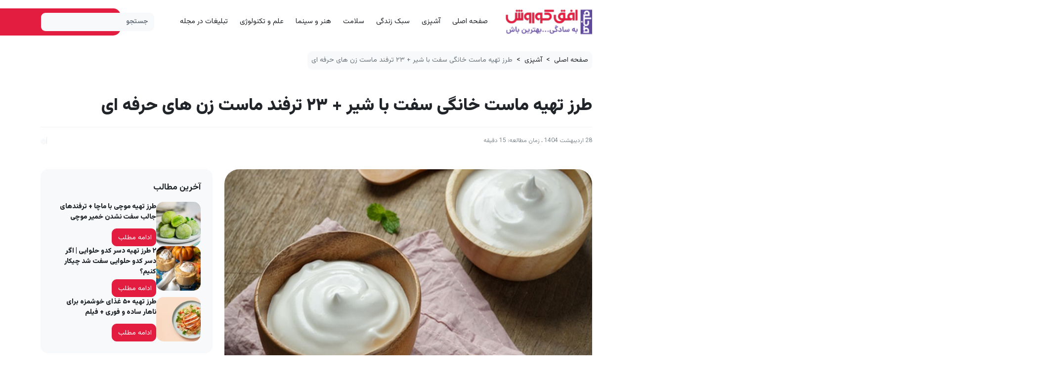

--- FILE ---
content_type: text/html; charset=UTF-8
request_url: https://blog.okcs.com/%D8%B7%D8%B1%D8%B2-%D8%AA%D9%87%DB%8C%D9%87-%D9%85%D8%A7%D8%B3%D8%AA-%D8%AE%D8%A7%D9%86%DA%AF%DB%8C-%D8%B3%D9%81%D8%AA-%D8%A8%D8%A7-%D8%B4%DB%8C%D8%B1/
body_size: 30482
content:
<!doctype html>
<html dir="rtl" lang="fa-IR">
<head>
    <meta charset="UTF-8">
    <meta name="viewport" content="width=device-width, initial-scale=1">
        <link rel="manifest" href="/manifest.json">
      <!-- Najva Push Notification -->
<script type="text/javascript">
      (function(){
           var now = new Date();
           var version = now.getFullYear().toString() + "0" + now.getMonth() + "0" + now.getDate() +
               "0" + now.getHours();
           var head = document.getElementsByTagName("head")[0];
           var link = document.createElement("link");
           link.rel = "stylesheet";
           link.href = "https://van.najva.com/static/cdn/css/local-messaging.css" + "?v=" + version;
           head.appendChild(link);
           var script = document.createElement("script");
           script.type = "text/javascript";
           script.async = true;
           script.src = "https://van.najva.com/static/js/scripts/okcs140-website-10691-f028b81b-1886-44b7-bc7b-5a61636b5645.js" + "?v=" + version;
           head.appendChild(script);
           })()
</script>
<!-- END NAJVA PUSH NOTIFICATION -->

    <meta name='robots' content='index, follow, max-image-preview:large, max-snippet:-1, max-video-preview:-1' />
	<style>img:is([sizes="auto" i], [sizes^="auto," i]) { contain-intrinsic-size: 3000px 1500px }</style>
	
	<!-- This site is optimized with the Yoast SEO Premium plugin v23.8 (Yoast SEO v25.3) - https://yoast.com/wordpress/plugins/seo/ -->
	<title>طرز تهیه ماست خانگی سفت با شیر + 23 ترفند ماست زن های حرفه ای | مجله کوروش</title>
	<meta name="description" content="اگر ماست خانگی را با شیر کامل و پرچرب (گاو، گوسفند یا گاومیش) درست کنید، بافت نهایی ماست به مراتب سفت‌ تر و طعم آن غنی‌ تر خواهد بود. ماستی که با شیر کم چرب درست می‌ شود، ممکن است کمی رقیق‌ تر بوده و طعم ملایم‌ تری داشته باشد." />
	<link rel="canonical" href="https://blog.okcs.com/طرز-تهیه-ماست-خانگی-سفت-با-شیر/" />
	<meta property="og:locale" content="fa_IR" />
	<meta property="og:type" content="article" />
	<meta property="og:title" content="طرز تهیه ماست خانگی سفت با شیر + 23 ترفند ماست زن های حرفه ای" />
	<meta property="og:description" content="ماست یکی از مفیدترین مواد غذایی برای تقویت سیستم ایمنی بدن است. اما تا به حال خودتان در منزل ماست خانگی با شیر با بافت سفت درست کرده‌اید؟ اگر اطلاعاتی" />
	<meta property="og:url" content="https://blog.okcs.com/طرز-تهیه-ماست-خانگی-سفت-با-شیر/" />
	<meta property="og:site_name" content="مجله کوروش" />
	<meta property="article:publisher" content="http://www.facebook.com/ofoghkooroshstores" />
	<meta property="article:published_time" content="2025-05-18T09:00:36+00:00" />
	<meta property="article:modified_time" content="2025-07-06T13:13:19+00:00" />
	<meta property="og:image" content="https://blog.okcs.com/wp-content/uploads/2020/05/shutterstock_551601820-1.jpg" />
	<meta property="og:image:width" content="800" />
	<meta property="og:image:height" content="600" />
	<meta property="og:image:type" content="image/jpeg" />
	<meta name="author" content="افق کوروش" />
	<meta name="twitter:card" content="summary_large_image" />
	<meta name="twitter:creator" content="@ofoghkoorosh" />
	<meta name="twitter:site" content="@ofoghkoorosh" />
	<meta name="twitter:label1" content="نوشته شده توسط" />
	<meta name="twitter:data1" content="افق کوروش" />
	<meta name="twitter:label2" content="زمان تخمینی مطالعه" />
	<meta name="twitter:data2" content="15 دقیقه" />
	<script type="application/ld+json" class="yoast-schema-graph">{"@context":"https://schema.org","@graph":[{"@type":"WebPage","@id":"https://blog.okcs.com/%d8%b7%d8%b1%d8%b2-%d8%aa%d9%87%db%8c%d9%87-%d9%85%d8%a7%d8%b3%d8%aa-%d8%ae%d8%a7%d9%86%da%af%db%8c-%d8%b3%d9%81%d8%aa-%d8%a8%d8%a7-%d8%b4%db%8c%d8%b1/","url":"https://blog.okcs.com/%d8%b7%d8%b1%d8%b2-%d8%aa%d9%87%db%8c%d9%87-%d9%85%d8%a7%d8%b3%d8%aa-%d8%ae%d8%a7%d9%86%da%af%db%8c-%d8%b3%d9%81%d8%aa-%d8%a8%d8%a7-%d8%b4%db%8c%d8%b1/","name":"طرز تهیه ماست خانگی سفت با شیر + 23 ترفند ماست زن های حرفه ای | مجله کوروش","isPartOf":{"@id":"https://blog.okcs.com/#website"},"primaryImageOfPage":{"@id":"https://blog.okcs.com/%d8%b7%d8%b1%d8%b2-%d8%aa%d9%87%db%8c%d9%87-%d9%85%d8%a7%d8%b3%d8%aa-%d8%ae%d8%a7%d9%86%da%af%db%8c-%d8%b3%d9%81%d8%aa-%d8%a8%d8%a7-%d8%b4%db%8c%d8%b1/#primaryimage"},"image":{"@id":"https://blog.okcs.com/%d8%b7%d8%b1%d8%b2-%d8%aa%d9%87%db%8c%d9%87-%d9%85%d8%a7%d8%b3%d8%aa-%d8%ae%d8%a7%d9%86%da%af%db%8c-%d8%b3%d9%81%d8%aa-%d8%a8%d8%a7-%d8%b4%db%8c%d8%b1/#primaryimage"},"thumbnailUrl":"https://blog.okcs.com/wp-content/uploads/2020/05/shutterstock_551601820-1.jpg","datePublished":"2025-05-18T09:00:36+00:00","dateModified":"2025-07-06T13:13:19+00:00","author":{"@id":"https://blog.okcs.com/#/schema/person/639c3dee9b12c413092d1ce203b2b3ce"},"description":"اگر ماست خانگی را با شیر کامل و پرچرب (گاو، گوسفند یا گاومیش) درست کنید، بافت نهایی ماست به مراتب سفت‌ تر و طعم آن غنی‌ تر خواهد بود. ماستی که با شیر کم چرب درست می‌ شود، ممکن است کمی رقیق‌ تر بوده و طعم ملایم‌ تری داشته باشد.","breadcrumb":{"@id":"https://blog.okcs.com/%d8%b7%d8%b1%d8%b2-%d8%aa%d9%87%db%8c%d9%87-%d9%85%d8%a7%d8%b3%d8%aa-%d8%ae%d8%a7%d9%86%da%af%db%8c-%d8%b3%d9%81%d8%aa-%d8%a8%d8%a7-%d8%b4%db%8c%d8%b1/#breadcrumb"},"inLanguage":"fa-IR","potentialAction":[{"@type":"ReadAction","target":["https://blog.okcs.com/%d8%b7%d8%b1%d8%b2-%d8%aa%d9%87%db%8c%d9%87-%d9%85%d8%a7%d8%b3%d8%aa-%d8%ae%d8%a7%d9%86%da%af%db%8c-%d8%b3%d9%81%d8%aa-%d8%a8%d8%a7-%d8%b4%db%8c%d8%b1/"]}]},{"@type":"ImageObject","inLanguage":"fa-IR","@id":"https://blog.okcs.com/%d8%b7%d8%b1%d8%b2-%d8%aa%d9%87%db%8c%d9%87-%d9%85%d8%a7%d8%b3%d8%aa-%d8%ae%d8%a7%d9%86%da%af%db%8c-%d8%b3%d9%81%d8%aa-%d8%a8%d8%a7-%d8%b4%db%8c%d8%b1/#primaryimage","url":"https://blog.okcs.com/wp-content/uploads/2020/05/shutterstock_551601820-1.jpg","contentUrl":"https://blog.okcs.com/wp-content/uploads/2020/05/shutterstock_551601820-1.jpg","width":800,"height":600,"caption":"طرز تهیه ماست خانگی سفت با شیر + 23 ترفند ماست زن های حرفه ای"},{"@type":"BreadcrumbList","@id":"https://blog.okcs.com/%d8%b7%d8%b1%d8%b2-%d8%aa%d9%87%db%8c%d9%87-%d9%85%d8%a7%d8%b3%d8%aa-%d8%ae%d8%a7%d9%86%da%af%db%8c-%d8%b3%d9%81%d8%aa-%d8%a8%d8%a7-%d8%b4%db%8c%d8%b1/#breadcrumb","itemListElement":[{"@type":"ListItem","position":1,"name":"خانه","item":"https://blog.okcs.com/"},{"@type":"ListItem","position":2,"name":"طرز تهیه ماست خانگی سفت با شیر + ۲۳ ترفند ماست زن های حرفه ای"}]},{"@type":"WebSite","@id":"https://blog.okcs.com/#website","url":"https://blog.okcs.com/","name":"مجله کوروش","description":"به سادگی بهترین باش","potentialAction":[{"@type":"SearchAction","target":{"@type":"EntryPoint","urlTemplate":"https://blog.okcs.com/?s={search_term_string}"},"query-input":{"@type":"PropertyValueSpecification","valueRequired":true,"valueName":"search_term_string"}}],"inLanguage":"fa-IR"},{"@type":"Person","@id":"https://blog.okcs.com/#/schema/person/639c3dee9b12c413092d1ce203b2b3ce","name":"افق کوروش","image":{"@type":"ImageObject","inLanguage":"fa-IR","@id":"https://blog.okcs.com/#/schema/person/image/","url":"https://secure.gravatar.com/avatar/b593e2440925706befec8161469e1499e96c4731c57db4e46a2fe49173a96a51?s=96&d=mm&r=g","contentUrl":"https://secure.gravatar.com/avatar/b593e2440925706befec8161469e1499e96c4731c57db4e46a2fe49173a96a51?s=96&d=mm&r=g","caption":"افق کوروش"},"url":"https://blog.okcs.com/author/sajedinia/"},false]}</script>
	<!-- / Yoast SEO Premium plugin. -->


<link rel='dns-prefetch' href='//cdnjs.cloudflare.com' />
<link rel="alternate" type="application/rss+xml" title="مجله کوروش &raquo; خوراک" href="https://blog.okcs.com/feed/" />
<link rel="alternate" type="application/rss+xml" title="مجله کوروش &raquo; خوراک دیدگاه‌ها" href="https://blog.okcs.com/comments/feed/" />
<link rel="alternate" type="application/rss+xml" title="مجله کوروش &raquo; طرز تهیه ماست خانگی سفت با شیر + ۲۳ ترفند ماست زن های حرفه ای خوراک دیدگاه‌ها" href="https://blog.okcs.com/%d8%b7%d8%b1%d8%b2-%d8%aa%d9%87%db%8c%d9%87-%d9%85%d8%a7%d8%b3%d8%aa-%d8%ae%d8%a7%d9%86%da%af%db%8c-%d8%b3%d9%81%d8%aa-%d8%a8%d8%a7-%d8%b4%db%8c%d8%b1/feed/" />
		<!-- This site uses the Google Analytics by MonsterInsights plugin v9.9.0 - Using Analytics tracking - https://www.monsterinsights.com/ -->
		<!-- توجه: افزونه در حال حاضر در این سایت پیکربندی نشده است. صاحب سایت باید گوگل آنالیتیکس را در پانل تنظیمات افزونه تأیید کند. -->
					<!-- No tracking code set -->
				<!-- / Google Analytics by MonsterInsights -->
		<script>
window._wpemojiSettings = {"baseUrl":"https:\/\/s.w.org\/images\/core\/emoji\/15.1.0\/72x72\/","ext":".png","svgUrl":"https:\/\/s.w.org\/images\/core\/emoji\/15.1.0\/svg\/","svgExt":".svg","source":{"concatemoji":"https:\/\/blog.okcs.com\/wp-includes\/js\/wp-emoji-release.min.js?ver=8a5125b8961389ace53008f479387c68"}};
/*! This file is auto-generated */
!function(i,n){var o,s,e;function c(e){try{var t={supportTests:e,timestamp:(new Date).valueOf()};sessionStorage.setItem(o,JSON.stringify(t))}catch(e){}}function p(e,t,n){e.clearRect(0,0,e.canvas.width,e.canvas.height),e.fillText(t,0,0);var t=new Uint32Array(e.getImageData(0,0,e.canvas.width,e.canvas.height).data),r=(e.clearRect(0,0,e.canvas.width,e.canvas.height),e.fillText(n,0,0),new Uint32Array(e.getImageData(0,0,e.canvas.width,e.canvas.height).data));return t.every(function(e,t){return e===r[t]})}function u(e,t,n){switch(t){case"flag":return n(e,"\ud83c\udff3\ufe0f\u200d\u26a7\ufe0f","\ud83c\udff3\ufe0f\u200b\u26a7\ufe0f")?!1:!n(e,"\ud83c\uddfa\ud83c\uddf3","\ud83c\uddfa\u200b\ud83c\uddf3")&&!n(e,"\ud83c\udff4\udb40\udc67\udb40\udc62\udb40\udc65\udb40\udc6e\udb40\udc67\udb40\udc7f","\ud83c\udff4\u200b\udb40\udc67\u200b\udb40\udc62\u200b\udb40\udc65\u200b\udb40\udc6e\u200b\udb40\udc67\u200b\udb40\udc7f");case"emoji":return!n(e,"\ud83d\udc26\u200d\ud83d\udd25","\ud83d\udc26\u200b\ud83d\udd25")}return!1}function f(e,t,n){var r="undefined"!=typeof WorkerGlobalScope&&self instanceof WorkerGlobalScope?new OffscreenCanvas(300,150):i.createElement("canvas"),a=r.getContext("2d",{willReadFrequently:!0}),o=(a.textBaseline="top",a.font="600 32px Arial",{});return e.forEach(function(e){o[e]=t(a,e,n)}),o}function t(e){var t=i.createElement("script");t.src=e,t.defer=!0,i.head.appendChild(t)}"undefined"!=typeof Promise&&(o="wpEmojiSettingsSupports",s=["flag","emoji"],n.supports={everything:!0,everythingExceptFlag:!0},e=new Promise(function(e){i.addEventListener("DOMContentLoaded",e,{once:!0})}),new Promise(function(t){var n=function(){try{var e=JSON.parse(sessionStorage.getItem(o));if("object"==typeof e&&"number"==typeof e.timestamp&&(new Date).valueOf()<e.timestamp+604800&&"object"==typeof e.supportTests)return e.supportTests}catch(e){}return null}();if(!n){if("undefined"!=typeof Worker&&"undefined"!=typeof OffscreenCanvas&&"undefined"!=typeof URL&&URL.createObjectURL&&"undefined"!=typeof Blob)try{var e="postMessage("+f.toString()+"("+[JSON.stringify(s),u.toString(),p.toString()].join(",")+"));",r=new Blob([e],{type:"text/javascript"}),a=new Worker(URL.createObjectURL(r),{name:"wpTestEmojiSupports"});return void(a.onmessage=function(e){c(n=e.data),a.terminate(),t(n)})}catch(e){}c(n=f(s,u,p))}t(n)}).then(function(e){for(var t in e)n.supports[t]=e[t],n.supports.everything=n.supports.everything&&n.supports[t],"flag"!==t&&(n.supports.everythingExceptFlag=n.supports.everythingExceptFlag&&n.supports[t]);n.supports.everythingExceptFlag=n.supports.everythingExceptFlag&&!n.supports.flag,n.DOMReady=!1,n.readyCallback=function(){n.DOMReady=!0}}).then(function(){return e}).then(function(){var e;n.supports.everything||(n.readyCallback(),(e=n.source||{}).concatemoji?t(e.concatemoji):e.wpemoji&&e.twemoji&&(t(e.twemoji),t(e.wpemoji)))}))}((window,document),window._wpemojiSettings);
</script>

<style id='wp-emoji-styles-inline-css'>

	img.wp-smiley, img.emoji {
		display: inline !important;
		border: none !important;
		box-shadow: none !important;
		height: 1em !important;
		width: 1em !important;
		margin: 0 0.07em !important;
		vertical-align: -0.1em !important;
		background: none !important;
		padding: 0 !important;
	}
</style>
<link rel='stylesheet' id='wp-block-library-rtl-css' href='https://blog.okcs.com/wp-includes/css/dist/block-library/style-rtl.min.css?ver=8a5125b8961389ace53008f479387c68' media='all' />
<style id='classic-theme-styles-inline-css'>
/*! This file is auto-generated */
.wp-block-button__link{color:#fff;background-color:#32373c;border-radius:9999px;box-shadow:none;text-decoration:none;padding:calc(.667em + 2px) calc(1.333em + 2px);font-size:1.125em}.wp-block-file__button{background:#32373c;color:#fff;text-decoration:none}
</style>
<style id='global-styles-inline-css'>
:root{--wp--preset--aspect-ratio--square: 1;--wp--preset--aspect-ratio--4-3: 4/3;--wp--preset--aspect-ratio--3-4: 3/4;--wp--preset--aspect-ratio--3-2: 3/2;--wp--preset--aspect-ratio--2-3: 2/3;--wp--preset--aspect-ratio--16-9: 16/9;--wp--preset--aspect-ratio--9-16: 9/16;--wp--preset--color--black: #000000;--wp--preset--color--cyan-bluish-gray: #abb8c3;--wp--preset--color--white: #ffffff;--wp--preset--color--pale-pink: #f78da7;--wp--preset--color--vivid-red: #cf2e2e;--wp--preset--color--luminous-vivid-orange: #ff6900;--wp--preset--color--luminous-vivid-amber: #fcb900;--wp--preset--color--light-green-cyan: #7bdcb5;--wp--preset--color--vivid-green-cyan: #00d084;--wp--preset--color--pale-cyan-blue: #8ed1fc;--wp--preset--color--vivid-cyan-blue: #0693e3;--wp--preset--color--vivid-purple: #9b51e0;--wp--preset--gradient--vivid-cyan-blue-to-vivid-purple: linear-gradient(135deg,rgba(6,147,227,1) 0%,rgb(155,81,224) 100%);--wp--preset--gradient--light-green-cyan-to-vivid-green-cyan: linear-gradient(135deg,rgb(122,220,180) 0%,rgb(0,208,130) 100%);--wp--preset--gradient--luminous-vivid-amber-to-luminous-vivid-orange: linear-gradient(135deg,rgba(252,185,0,1) 0%,rgba(255,105,0,1) 100%);--wp--preset--gradient--luminous-vivid-orange-to-vivid-red: linear-gradient(135deg,rgba(255,105,0,1) 0%,rgb(207,46,46) 100%);--wp--preset--gradient--very-light-gray-to-cyan-bluish-gray: linear-gradient(135deg,rgb(238,238,238) 0%,rgb(169,184,195) 100%);--wp--preset--gradient--cool-to-warm-spectrum: linear-gradient(135deg,rgb(74,234,220) 0%,rgb(151,120,209) 20%,rgb(207,42,186) 40%,rgb(238,44,130) 60%,rgb(251,105,98) 80%,rgb(254,248,76) 100%);--wp--preset--gradient--blush-light-purple: linear-gradient(135deg,rgb(255,206,236) 0%,rgb(152,150,240) 100%);--wp--preset--gradient--blush-bordeaux: linear-gradient(135deg,rgb(254,205,165) 0%,rgb(254,45,45) 50%,rgb(107,0,62) 100%);--wp--preset--gradient--luminous-dusk: linear-gradient(135deg,rgb(255,203,112) 0%,rgb(199,81,192) 50%,rgb(65,88,208) 100%);--wp--preset--gradient--pale-ocean: linear-gradient(135deg,rgb(255,245,203) 0%,rgb(182,227,212) 50%,rgb(51,167,181) 100%);--wp--preset--gradient--electric-grass: linear-gradient(135deg,rgb(202,248,128) 0%,rgb(113,206,126) 100%);--wp--preset--gradient--midnight: linear-gradient(135deg,rgb(2,3,129) 0%,rgb(40,116,252) 100%);--wp--preset--font-size--small: 13px;--wp--preset--font-size--medium: 20px;--wp--preset--font-size--large: 36px;--wp--preset--font-size--x-large: 42px;--wp--preset--spacing--20: 0.44rem;--wp--preset--spacing--30: 0.67rem;--wp--preset--spacing--40: 1rem;--wp--preset--spacing--50: 1.5rem;--wp--preset--spacing--60: 2.25rem;--wp--preset--spacing--70: 3.38rem;--wp--preset--spacing--80: 5.06rem;--wp--preset--shadow--natural: 6px 6px 9px rgba(0, 0, 0, 0.2);--wp--preset--shadow--deep: 12px 12px 50px rgba(0, 0, 0, 0.4);--wp--preset--shadow--sharp: 6px 6px 0px rgba(0, 0, 0, 0.2);--wp--preset--shadow--outlined: 6px 6px 0px -3px rgba(255, 255, 255, 1), 6px 6px rgba(0, 0, 0, 1);--wp--preset--shadow--crisp: 6px 6px 0px rgba(0, 0, 0, 1);}:where(.is-layout-flex){gap: 0.5em;}:where(.is-layout-grid){gap: 0.5em;}body .is-layout-flex{display: flex;}.is-layout-flex{flex-wrap: wrap;align-items: center;}.is-layout-flex > :is(*, div){margin: 0;}body .is-layout-grid{display: grid;}.is-layout-grid > :is(*, div){margin: 0;}:where(.wp-block-columns.is-layout-flex){gap: 2em;}:where(.wp-block-columns.is-layout-grid){gap: 2em;}:where(.wp-block-post-template.is-layout-flex){gap: 1.25em;}:where(.wp-block-post-template.is-layout-grid){gap: 1.25em;}.has-black-color{color: var(--wp--preset--color--black) !important;}.has-cyan-bluish-gray-color{color: var(--wp--preset--color--cyan-bluish-gray) !important;}.has-white-color{color: var(--wp--preset--color--white) !important;}.has-pale-pink-color{color: var(--wp--preset--color--pale-pink) !important;}.has-vivid-red-color{color: var(--wp--preset--color--vivid-red) !important;}.has-luminous-vivid-orange-color{color: var(--wp--preset--color--luminous-vivid-orange) !important;}.has-luminous-vivid-amber-color{color: var(--wp--preset--color--luminous-vivid-amber) !important;}.has-light-green-cyan-color{color: var(--wp--preset--color--light-green-cyan) !important;}.has-vivid-green-cyan-color{color: var(--wp--preset--color--vivid-green-cyan) !important;}.has-pale-cyan-blue-color{color: var(--wp--preset--color--pale-cyan-blue) !important;}.has-vivid-cyan-blue-color{color: var(--wp--preset--color--vivid-cyan-blue) !important;}.has-vivid-purple-color{color: var(--wp--preset--color--vivid-purple) !important;}.has-black-background-color{background-color: var(--wp--preset--color--black) !important;}.has-cyan-bluish-gray-background-color{background-color: var(--wp--preset--color--cyan-bluish-gray) !important;}.has-white-background-color{background-color: var(--wp--preset--color--white) !important;}.has-pale-pink-background-color{background-color: var(--wp--preset--color--pale-pink) !important;}.has-vivid-red-background-color{background-color: var(--wp--preset--color--vivid-red) !important;}.has-luminous-vivid-orange-background-color{background-color: var(--wp--preset--color--luminous-vivid-orange) !important;}.has-luminous-vivid-amber-background-color{background-color: var(--wp--preset--color--luminous-vivid-amber) !important;}.has-light-green-cyan-background-color{background-color: var(--wp--preset--color--light-green-cyan) !important;}.has-vivid-green-cyan-background-color{background-color: var(--wp--preset--color--vivid-green-cyan) !important;}.has-pale-cyan-blue-background-color{background-color: var(--wp--preset--color--pale-cyan-blue) !important;}.has-vivid-cyan-blue-background-color{background-color: var(--wp--preset--color--vivid-cyan-blue) !important;}.has-vivid-purple-background-color{background-color: var(--wp--preset--color--vivid-purple) !important;}.has-black-border-color{border-color: var(--wp--preset--color--black) !important;}.has-cyan-bluish-gray-border-color{border-color: var(--wp--preset--color--cyan-bluish-gray) !important;}.has-white-border-color{border-color: var(--wp--preset--color--white) !important;}.has-pale-pink-border-color{border-color: var(--wp--preset--color--pale-pink) !important;}.has-vivid-red-border-color{border-color: var(--wp--preset--color--vivid-red) !important;}.has-luminous-vivid-orange-border-color{border-color: var(--wp--preset--color--luminous-vivid-orange) !important;}.has-luminous-vivid-amber-border-color{border-color: var(--wp--preset--color--luminous-vivid-amber) !important;}.has-light-green-cyan-border-color{border-color: var(--wp--preset--color--light-green-cyan) !important;}.has-vivid-green-cyan-border-color{border-color: var(--wp--preset--color--vivid-green-cyan) !important;}.has-pale-cyan-blue-border-color{border-color: var(--wp--preset--color--pale-cyan-blue) !important;}.has-vivid-cyan-blue-border-color{border-color: var(--wp--preset--color--vivid-cyan-blue) !important;}.has-vivid-purple-border-color{border-color: var(--wp--preset--color--vivid-purple) !important;}.has-vivid-cyan-blue-to-vivid-purple-gradient-background{background: var(--wp--preset--gradient--vivid-cyan-blue-to-vivid-purple) !important;}.has-light-green-cyan-to-vivid-green-cyan-gradient-background{background: var(--wp--preset--gradient--light-green-cyan-to-vivid-green-cyan) !important;}.has-luminous-vivid-amber-to-luminous-vivid-orange-gradient-background{background: var(--wp--preset--gradient--luminous-vivid-amber-to-luminous-vivid-orange) !important;}.has-luminous-vivid-orange-to-vivid-red-gradient-background{background: var(--wp--preset--gradient--luminous-vivid-orange-to-vivid-red) !important;}.has-very-light-gray-to-cyan-bluish-gray-gradient-background{background: var(--wp--preset--gradient--very-light-gray-to-cyan-bluish-gray) !important;}.has-cool-to-warm-spectrum-gradient-background{background: var(--wp--preset--gradient--cool-to-warm-spectrum) !important;}.has-blush-light-purple-gradient-background{background: var(--wp--preset--gradient--blush-light-purple) !important;}.has-blush-bordeaux-gradient-background{background: var(--wp--preset--gradient--blush-bordeaux) !important;}.has-luminous-dusk-gradient-background{background: var(--wp--preset--gradient--luminous-dusk) !important;}.has-pale-ocean-gradient-background{background: var(--wp--preset--gradient--pale-ocean) !important;}.has-electric-grass-gradient-background{background: var(--wp--preset--gradient--electric-grass) !important;}.has-midnight-gradient-background{background: var(--wp--preset--gradient--midnight) !important;}.has-small-font-size{font-size: var(--wp--preset--font-size--small) !important;}.has-medium-font-size{font-size: var(--wp--preset--font-size--medium) !important;}.has-large-font-size{font-size: var(--wp--preset--font-size--large) !important;}.has-x-large-font-size{font-size: var(--wp--preset--font-size--x-large) !important;}
:where(.wp-block-post-template.is-layout-flex){gap: 1.25em;}:where(.wp-block-post-template.is-layout-grid){gap: 1.25em;}
:where(.wp-block-columns.is-layout-flex){gap: 2em;}:where(.wp-block-columns.is-layout-grid){gap: 2em;}
:root :where(.wp-block-pullquote){font-size: 1.5em;line-height: 1.6;}
</style>
<link rel='stylesheet' id='dashicons-css' href='https://blog.okcs.com/wp-includes/css/dashicons.min.css?ver=8a5125b8961389ace53008f479387c68' media='all' />
<link rel='stylesheet' id='post-views-counter-frontend-css' href='https://blog.okcs.com/wp-content/plugins/post-views-counter/css/frontend.min.css?ver=1.5.3' media='all' />
<link rel='stylesheet' id='slick-css-css' href='https://cdnjs.cloudflare.com/ajax/libs/slick-carousel/1.8.1/slick.min.css?ver=8a5125b8961389ace53008f479387c68' media='all' />
<link rel='stylesheet' id='slick-theme-css-css' href='https://cdnjs.cloudflare.com/ajax/libs/slick-carousel/1.8.1/slick-theme.min.css?ver=8a5125b8961389ace53008f479387c68' media='all' />
<link rel='stylesheet' id='wp-polls-css' href='https://blog.okcs.com/wp-content/plugins/wp-polls/polls-css.css?ver=2.77.3' media='all' />
<style id='wp-polls-inline-css'>
.wp-polls .pollbar {
	margin: 1px;
	font-size: 23px;
	line-height: 25px;
	height: 25px;
	background: #1db504;
	border: 1px solid #;
}

</style>
<link rel='stylesheet' id='wp-polls-rtl-css' href='https://blog.okcs.com/wp-content/plugins/wp-polls/polls-css-rtl.css?ver=2.77.3' media='all' />
<link rel='stylesheet' id='okcsblog-style-ltr-css' href='https://blog.okcs.com/wp-content/themes/okcsblog/css/style-ltr.css?ver=2.4.0' media='all' />
<link rel='stylesheet' id='okcsblog-style-rtl-css' href='https://blog.okcs.com/wp-content/themes/okcsblog/css/style-rtl.css?ver=2.4.0' media='all' />
<style id='akismet-widget-style-inline-css'>

			.a-stats {
				--akismet-color-mid-green: #357b49;
				--akismet-color-white: #fff;
				--akismet-color-light-grey: #f6f7f7;

				max-width: 350px;
				width: auto;
			}

			.a-stats * {
				all: unset;
				box-sizing: border-box;
			}

			.a-stats strong {
				font-weight: 600;
			}

			.a-stats a.a-stats__link,
			.a-stats a.a-stats__link:visited,
			.a-stats a.a-stats__link:active {
				background: var(--akismet-color-mid-green);
				border: none;
				box-shadow: none;
				border-radius: 8px;
				color: var(--akismet-color-white);
				cursor: pointer;
				display: block;
				font-family: -apple-system, BlinkMacSystemFont, 'Segoe UI', 'Roboto', 'Oxygen-Sans', 'Ubuntu', 'Cantarell', 'Helvetica Neue', sans-serif;
				font-weight: 500;
				padding: 12px;
				text-align: center;
				text-decoration: none;
				transition: all 0.2s ease;
			}

			/* Extra specificity to deal with TwentyTwentyOne focus style */
			.widget .a-stats a.a-stats__link:focus {
				background: var(--akismet-color-mid-green);
				color: var(--akismet-color-white);
				text-decoration: none;
			}

			.a-stats a.a-stats__link:hover {
				filter: brightness(110%);
				box-shadow: 0 4px 12px rgba(0, 0, 0, 0.06), 0 0 2px rgba(0, 0, 0, 0.16);
			}

			.a-stats .count {
				color: var(--akismet-color-white);
				display: block;
				font-size: 1.5em;
				line-height: 1.4;
				padding: 0 13px;
				white-space: nowrap;
			}
		
</style>
<!--n2css--><!--n2js--><script async src="https://blog.okcs.com/wp-content/plugins/burst-statistics/helpers/timeme/timeme.min.js?ver=1.8.0.1" id="burst-timeme-js"></script>
<script id="burst-js-extra">
var burst = {"tracking":{"isInitialHit":true,"lastUpdateTimestamp":0,"beacon_url":"https:\/\/blog.okcs.com\/wp-content\/plugins\/burst-statistics\/endpoint.php"},"options":{"cookieless":0,"pageUrl":"https:\/\/blog.okcs.com\/%d8%b7%d8%b1%d8%b2-%d8%aa%d9%87%db%8c%d9%87-%d9%85%d8%a7%d8%b3%d8%aa-%d8%ae%d8%a7%d9%86%da%af%db%8c-%d8%b3%d9%81%d8%aa-%d8%a8%d8%a7-%d8%b4%db%8c%d8%b1\/","beacon_enabled":1,"do_not_track":0,"enable_turbo_mode":0,"track_url_change":0,"cookie_retention_days":30},"goals":{"completed":[],"scriptUrl":"https:\/\/blog.okcs.com\/wp-content\/plugins\/burst-statistics\/\/assets\/js\/build\/burst-goals.js?v=1.8.0.1","active":[]},"cache":{"uid":null,"fingerprint":null,"isUserAgent":null,"isDoNotTrack":null,"useCookies":null}};
</script>
<script async src="https://blog.okcs.com/wp-content/plugins/burst-statistics/assets/js/build/burst.min.js?ver=1.8.0.1" id="burst-js"></script>
<script src="https://blog.okcs.com/wp-includes/js/jquery/jquery.min.js?ver=3.7.1" id="jquery-core-js"></script>
<script src="https://blog.okcs.com/wp-includes/js/jquery/jquery-migrate.min.js?ver=3.4.1" id="jquery-migrate-js"></script>
<script id="my_loadmore-js-extra">
var misha_loadmore_params = {"ajaxurl":"https:\/\/blog.okcs.com\/wp-admin\/admin-ajax.php","posts":"{\"page\":0,\"name\":\"%d8%b7%d8%b1%d8%b2-%d8%aa%d9%87%db%8c%d9%87-%d9%85%d8%a7%d8%b3%d8%aa-%d8%ae%d8%a7%d9%86%da%af%db%8c-%d8%b3%d9%81%d8%aa-%d8%a8%d8%a7-%d8%b4%db%8c%d8%b1\",\"error\":\"\",\"m\":\"\",\"p\":0,\"post_parent\":\"\",\"subpost\":\"\",\"subpost_id\":\"\",\"attachment\":\"\",\"attachment_id\":0,\"pagename\":\"\",\"page_id\":0,\"second\":\"\",\"minute\":\"\",\"hour\":\"\",\"day\":0,\"monthnum\":0,\"year\":0,\"w\":0,\"category_name\":\"\",\"tag\":\"\",\"cat\":\"\",\"tag_id\":\"\",\"author\":\"\",\"author_name\":\"\",\"feed\":\"\",\"tb\":\"\",\"paged\":0,\"meta_key\":\"\",\"meta_value\":\"\",\"preview\":\"\",\"s\":\"\",\"sentence\":\"\",\"title\":\"\",\"fields\":\"all\",\"menu_order\":\"\",\"embed\":\"\",\"category__in\":[],\"category__not_in\":[],\"category__and\":[],\"post__in\":[],\"post__not_in\":[],\"post_name__in\":[],\"tag__in\":[],\"tag__not_in\":[],\"tag__and\":[],\"tag_slug__in\":[],\"tag_slug__and\":[],\"post_parent__in\":[],\"post_parent__not_in\":[],\"author__in\":[],\"author__not_in\":[],\"search_columns\":[],\"ignore_sticky_posts\":false,\"suppress_filters\":false,\"cache_results\":true,\"update_post_term_cache\":true,\"update_menu_item_cache\":false,\"lazy_load_term_meta\":true,\"update_post_meta_cache\":true,\"post_type\":\"\",\"posts_per_page\":12,\"nopaging\":false,\"comments_per_page\":\"50\",\"no_found_rows\":false,\"order\":\"DESC\"}","current_page":"1","max_page":"0"};
</script>
<script src="https://blog.okcs.com/wp-content/themes/okcsblog/js/myloadmore.js?ver=8a5125b8961389ace53008f479387c68" id="my_loadmore-js"></script>
<link rel="https://api.w.org/" href="https://blog.okcs.com/wp-json/" /><link rel="alternate" title="JSON" type="application/json" href="https://blog.okcs.com/wp-json/wp/v2/posts/14581" /><link rel="EditURI" type="application/rsd+xml" title="RSD" href="https://blog.okcs.com/xmlrpc.php?rsd" />
<link rel="alternate" title="oEmbed (JSON)" type="application/json+oembed" href="https://blog.okcs.com/wp-json/oembed/1.0/embed?url=https%3A%2F%2Fblog.okcs.com%2F%25d8%25b7%25d8%25b1%25d8%25b2-%25d8%25aa%25d9%2587%25db%258c%25d9%2587-%25d9%2585%25d8%25a7%25d8%25b3%25d8%25aa-%25d8%25ae%25d8%25a7%25d9%2586%25da%25af%25db%258c-%25d8%25b3%25d9%2581%25d8%25aa-%25d8%25a8%25d8%25a7-%25d8%25b4%25db%258c%25d8%25b1%2F" />
<link rel="alternate" title="oEmbed (XML)" type="text/xml+oembed" href="https://blog.okcs.com/wp-json/oembed/1.0/embed?url=https%3A%2F%2Fblog.okcs.com%2F%25d8%25b7%25d8%25b1%25d8%25b2-%25d8%25aa%25d9%2587%25db%258c%25d9%2587-%25d9%2585%25d8%25a7%25d8%25b3%25d8%25aa-%25d8%25ae%25d8%25a7%25d9%2586%25da%25af%25db%258c-%25d8%25b3%25d9%2581%25d8%25aa-%25d8%25a8%25d8%25a7-%25d8%25b4%25db%258c%25d8%25b1%2F&#038;format=xml" />


<!-- This site is optimized with the Schema plugin v1.7.9.6 - https://schema.press -->
<script type="application/ld+json">[{"@context":"http:\/\/schema.org\/","@type":"WPHeader","url":"https:\/\/blog.okcs.com\/%d8%b7%d8%b1%d8%b2-%d8%aa%d9%87%db%8c%d9%87-%d9%85%d8%a7%d8%b3%d8%aa-%d8%ae%d8%a7%d9%86%da%af%db%8c-%d8%b3%d9%81%d8%aa-%d8%a8%d8%a7-%d8%b4%db%8c%d8%b1\/","headline":"طرز تهیه ماست خانگی سفت با شیر + ۲۳ ترفند ماست زن های حرفه ای","description":"ماست یکی از مفیدترین مواد غذایی برای تقویت سیستم ایمنی بدن است. اما تا به حال خودتان در..."},{"@context":"http:\/\/schema.org\/","@type":"WPFooter","url":"https:\/\/blog.okcs.com\/%d8%b7%d8%b1%d8%b2-%d8%aa%d9%87%db%8c%d9%87-%d9%85%d8%a7%d8%b3%d8%aa-%d8%ae%d8%a7%d9%86%da%af%db%8c-%d8%b3%d9%81%d8%aa-%d8%a8%d8%a7-%d8%b4%db%8c%d8%b1\/","headline":"طرز تهیه ماست خانگی سفت با شیر + ۲۳ ترفند ماست زن های حرفه ای","description":"ماست یکی از مفیدترین مواد غذایی برای تقویت سیستم ایمنی بدن است. اما تا به حال خودتان در...","copyrightYear":"1404"}]</script>



<!-- This site is optimized with the Schema plugin v1.7.9.6 - https://schema.press -->
<script type="application/ld+json">{"@context":"https:\/\/schema.org\/","@type":"BlogPosting","mainEntityOfPage":{"@type":"WebPage","@id":"https:\/\/blog.okcs.com\/%d8%b7%d8%b1%d8%b2-%d8%aa%d9%87%db%8c%d9%87-%d9%85%d8%a7%d8%b3%d8%aa-%d8%ae%d8%a7%d9%86%da%af%db%8c-%d8%b3%d9%81%d8%aa-%d8%a8%d8%a7-%d8%b4%db%8c%d8%b1\/"},"url":"https:\/\/blog.okcs.com\/%d8%b7%d8%b1%d8%b2-%d8%aa%d9%87%db%8c%d9%87-%d9%85%d8%a7%d8%b3%d8%aa-%d8%ae%d8%a7%d9%86%da%af%db%8c-%d8%b3%d9%81%d8%aa-%d8%a8%d8%a7-%d8%b4%db%8c%d8%b1\/","headline":"طرز تهیه ماست خانگی سفت با شیر + 23 ترفند ماست زن های حرفه ای","datePublished":"1404\/2\/28 12:30:36","dateModified":"2025-07-06T16:43:19+03:30","publisher":{"@type":"Organization","@id":"https:\/\/blog.okcs.com\/#organization","name":"مجله کوروش","logo":{"@type":"ImageObject","url":"","width":600,"height":60}},"image":{"@type":"ImageObject","url":"https:\/\/blog.okcs.com\/wp-content\/uploads\/2020\/05\/shutterstock_551601820-1.jpg","width":800,"height":600},"articleSection":"آشپزی","keywords":"شیر, لبنیات, ماست","description":"ماست یکی از مفیدترین مواد غذایی برای تقویت سیستم ایمنی بدن است. اما تا به حال خودتان در منزل ماست خانگی با شیر با بافت سفت درست کرده‌اید؟ اگر اطلاعاتی درباره ماست داشته باشید حتما می‌دانید درست کردن ماست در خانه یا به اصطلاح ماست بندی یکی از آسان‌ترین کارهاست.","author":{"@type":"Person","name":"افق کوروش","url":"https:\/\/blog.okcs.com\/author\/sajedinia\/","image":{"@type":"ImageObject","url":"https:\/\/secure.gravatar.com\/avatar\/b593e2440925706befec8161469e1499e96c4731c57db4e46a2fe49173a96a51?s=96&d=mm&r=g","height":96,"width":96}},"commentCount":"5","comment":[{"@type":"Comment","dateCreated":"2025-05-27 06:24:25","description":"سلام \r\nچرا در مورد پودر میتو که بعضا برای ماست هم استفاده میکنن مطلبی نذاشتین؟","author":{"@type":"Person","name":"ماهک","url":""}},{"@type":"Comment","dateCreated":"2024-05-13 15:45:15","description":"سلام من لبنیاتی دارم.طرز استفاده از شیر خشک رو لطف کنید برام بفرستید","author":{"@type":"Person","name":"علیرضا","url":""}},{"@type":"Comment","dateCreated":"2023-10-18 09:03:04","description":"سلام پنیر خامه ای نمیشه استفاده کنید. از استارتر میبایست استفاده کنید. ترش شدن ربطی به شیر خشک ندارد","author":{"@type":"Person","name":"قربانی","url":""}},{"@type":"Comment","dateCreated":"2023-08-22 22:01:16","description":"تشکر از شرکت وهمکاری شما","author":{"@type":"Person","name":"سیدرحمن پاچا","url":""}},{"@type":"Comment","dateCreated":"2023-08-22 22:00:03","description":"سلام من یک شرکت ماست دارم از شیر خشک استفاده می کنم طعم اش ترش می باشد اگر از پنیر خامه برای مایع اش استفاده کنم میشه تشکر","author":{"@type":"Person","name":"سیدرحمن پاچا","url":""}}]}</script>

<link rel="pingback" href="https://blog.okcs.com/xmlrpc.php">

<!-- This site is optimized with the Schema plugin v1.7.9.6 - https://schema.press -->
<script type="application/ld+json">{
    "@context": "http://schema.org",
    "@type": "BreadcrumbList",
    "itemListElement": [
        {
            "@type": "ListItem",
            "position": 1,
            "item": {
                "@id": "https://blog.okcs.com",
                "name": "Home"
            }
        },
        {
            "@type": "ListItem",
            "position": 2,
            "item": {
                "@id": "https://blog.okcs.com/%d8%b7%d8%b1%d8%b2-%d8%aa%d9%87%db%8c%d9%87-%d9%85%d8%a7%d8%b3%d8%aa-%d8%ae%d8%a7%d9%86%da%af%db%8c-%d8%b3%d9%81%d8%aa-%d8%a8%d8%a7-%d8%b4%db%8c%d8%b1/",
                "name": "\u0637\u0631\u0632 \u062a\u0647\u06cc\u0647 \u0645\u0627\u0633\u062a \u062e\u0627\u0646\u06af\u06cc \u0633\u0641\u062a \u0628\u0627 \u0634\u06cc\u0631 + \u06f2\u06f3 \u062a\u0631\u0641\u0646\u062f \u0645\u0627\u0633\u062a \u0632\u0646 \u0647\u0627\u06cc \u062d\u0631\u0641\u0647 \u0627\u06cc",
                "image": "https://blog.okcs.com/wp-content/uploads/2020/05/shutterstock_551601820-1.jpg"
            }
        }
    ]
}</script>


    <style>
        .yasr-container-custom-text-and-overall, .yasr-custom-text-vv-before  {
            display: none;
        }

    </style>

      <link rel="preconnect" href="https://fonts.googleapis.com">
      <link rel="preconnect" href="https://fonts.gstatic.com" crossorigin>
      <link href="https://fonts.googleapis.com/css2?family=Vazirmatn:wght@100;300;400;700;900&display=swap" rel="stylesheet">
	
<!-- Google tag (gtag.js) -->
<script async src="https://www.googletagmanager.com/gtag/js?id=G-L00T76MNPS"></script>
<script>
  window.dataLayer = window.dataLayer || [];
  function gtag(){dataLayer.push(arguments);}
  gtag('js', new Date());

  gtag('config', 'G-L00T76MNPS');
</script>
	
	<!-- Google Tag Manager -->
<script>(function(w,d,s,l,i){w[l]=w[l]||[];w[l].push({'gtm.start':
new Date().getTime(),event:'gtm.js'});var f=d.getElementsByTagName(s)[0],
j=d.createElement(s),dl=l!='dataLayer'?'&l='+l:'';j.async=true;j.src=
'https://www.googletagmanager.com/gtm.js?id='+i+dl;f.parentNode.insertBefore(j,f);
})(window,document,'script','dataLayer','GTM-WCKLC5DV');</script>
<!-- End Google Tag Manager -->
	
</head>

<body data-rsssl=1 class="rtl wp-singular post-template-default single single-post postid-14581 single-format-standard wp-theme-okcsblog p-0 mt-5 no-sidebar">

<header class="position-fixed w-100 top-0">
    <nav class="navbar navbar-expand-xl navbar-light lazy bg-white">
        <div class="container-xl">

                            <a class="navbar-brand me-xl-4 me-0" href="https://blog.okcs.com/">
                    <img width="150" height="48" src="https://blog.okcs.com/wp-content/uploads/2023/04/ofogh-koorosh-mag--150x48.png" class="w-auto lazy" alt="مجله کوروش" decoding="async" />                </a>
            
            <div class="bg-rounded-end order-first position-relative lazy">
                <button class="btn btn-light bg-light btn-icon navbar-toggler border-0" type="button"
                        data-bs-toggle="collapse" data-bs-target="#navbarTogglerMenu"
                        aria-controls="navbarTogglerMenu" aria-expanded="false" aria-label="Toggle navigation">
                    <i class="bi bi-list fs-6"></i>
                </button>
            </div>

            <div class="collapse navbar-collapse z-index-top" id="navbarTogglerMenu">
                <button class="btn btn-light bg-white btn-icon lh-1 d-xl-none w-100 mb-2 text-start" type="button"
                        data-bs-toggle="collapse" data-bs-target="#navbarTogglerMenu"
                        aria-controls="navbarTogglerMenu">
                    <i class="bi bi-x-square fs-6 me-2"></i>
                    بستن منو
                </button>
                <ul id="primary-menu" class="navbar-nav me-auto mb-0 bg-white rounded-1 p-xl-0 p-3"><li id="menu-item-4" class="menu-item menu-item-type-custom menu-item-object-custom menu-item-home menu-item-4 nav-item"><a href="https://blog.okcs.com" class="nav-link">صفحه اصلی</a></li>
<li id="menu-item-15" class="menu-item menu-item-type-taxonomy menu-item-object-category current-post-ancestor current-menu-parent current-post-parent menu-item-has-children menu-item-15 nav-item"><a href="https://blog.okcs.com/ashpazi/" class="nav-link">آشپزی</a>
<ul class="sub-menu">
	<li id="menu-item-32770" class="menu-item menu-item-type-taxonomy menu-item-object-category current-post-ancestor current-menu-parent current-post-parent menu-item-32770 nav-item"><a href="https://blog.okcs.com/ashpazi/%d8%ba%d8%b0%d8%a7%db%8c-%d8%a7%d8%b5%d9%84%db%8c/" class="nav-link">غذای اصلی</a></li>
	<li id="menu-item-53490" class="menu-item menu-item-type-taxonomy menu-item-object-category menu-item-53490 nav-item"><a href="https://blog.okcs.com/ashpazi/drinks/" class="nav-link">نوشیدنی</a></li>
	<li id="menu-item-35053" class="menu-item menu-item-type-taxonomy menu-item-object-category menu-item-35053 nav-item"><a href="https://blog.okcs.com/ashpazi/appetizer/" class="nav-link">پیش غذا</a></li>
	<li id="menu-item-32634" class="menu-item menu-item-type-taxonomy menu-item-object-category menu-item-32634 nav-item"><a href="https://blog.okcs.com/ashpazi/dessert/" class="nav-link">دسر</a></li>
	<li id="menu-item-32640" class="menu-item menu-item-type-taxonomy menu-item-object-category menu-item-32640 nav-item"><a href="https://blog.okcs.com/ashpazi/cakes-and-sweets/" class="nav-link">کیک و شیرینی</a></li>
	<li id="menu-item-33472" class="menu-item menu-item-type-taxonomy menu-item-object-category menu-item-33472 nav-item"><a href="https://blog.okcs.com/ashpazi/herbal-tea/" class="nav-link">دمنوش</a></li>
	<li id="menu-item-32635" class="menu-item menu-item-type-taxonomy menu-item-object-category menu-item-32635 nav-item"><a href="https://blog.okcs.com/ashpazi/salad/" class="nav-link">سالاد</a></li>
	<li id="menu-item-32637" class="menu-item menu-item-type-taxonomy menu-item-object-category menu-item-32637 nav-item"><a href="https://blog.okcs.com/ashpazi/diet-food/" class="nav-link">غذای رژیمی</a></li>
	<li id="menu-item-32638" class="menu-item menu-item-type-taxonomy menu-item-object-category menu-item-32638 nav-item"><a href="https://blog.okcs.com/ashpazi/local-food/" class="nav-link">غذای محلی</a></li>
	<li id="menu-item-32639" class="menu-item menu-item-type-taxonomy menu-item-object-category menu-item-32639 nav-item"><a href="https://blog.okcs.com/ashpazi/food-of-the-nations/" class="nav-link">غذای ملل</a></li>
	<li id="menu-item-53491" class="menu-item menu-item-type-taxonomy menu-item-object-category menu-item-53491 nav-item"><a href="https://blog.okcs.com/ashpazi/%d8%aa%d8%b1%d8%b4%db%8c%d8%ac%d8%a7%d8%aa/" class="nav-link">ترشیجات و سس ها</a></li>
</ul>
</li>
<li id="menu-item-14" class="menu-item menu-item-type-taxonomy menu-item-object-category menu-item-has-children menu-item-14 nav-item"><a href="https://blog.okcs.com/life-style/" class="nav-link">سبک زندگی</a>
<ul class="sub-menu">
	<li id="menu-item-32641" class="menu-item menu-item-type-taxonomy menu-item-object-category menu-item-32641 nav-item"><a href="https://blog.okcs.com/life-style/home-and-life/" class="nav-link">خانه و زندگی</a></li>
	<li id="menu-item-17" class="menu-item menu-item-type-taxonomy menu-item-object-category menu-item-17 nav-item"><a href="https://blog.okcs.com/life-style/individual-growth-and-development/" class="nav-link">رشد و توسعه فردی</a></li>
	<li id="menu-item-32643" class="menu-item menu-item-type-taxonomy menu-item-object-category menu-item-32643 nav-item"><a href="https://blog.okcs.com/life-style/mode-and-fashion/" class="nav-link">مد و فشن</a></li>
	<li id="menu-item-33627" class="menu-item menu-item-type-taxonomy menu-item-object-category menu-item-33627 nav-item"><a href="https://blog.okcs.com/life-style/architecture-and-decoration/" class="nav-link">معماری و دکوراسیون</a></li>
	<li id="menu-item-33647" class="menu-item menu-item-type-taxonomy menu-item-object-category menu-item-33647 nav-item"><a href="https://blog.okcs.com/life-style/travel-and-tourism/" class="nav-link">سفر و گردشگری</a></li>
</ul>
</li>
<li id="menu-item-16" class="menu-item menu-item-type-taxonomy menu-item-object-category menu-item-has-children menu-item-16 nav-item"><a href="https://blog.okcs.com/salamat/" class="nav-link">سلامت</a>
<ul class="sub-menu">
	<li id="menu-item-32642" class="menu-item menu-item-type-taxonomy menu-item-object-category menu-item-32642 nav-item"><a href="https://blog.okcs.com/salamat/mother-and-child/" class="nav-link">مادر و کودک</a></li>
	<li id="menu-item-32646" class="menu-item menu-item-type-taxonomy menu-item-object-category menu-item-32646 nav-item"><a href="https://blog.okcs.com/salamat/physical-health/" class="nav-link">سلامت جسم</a></li>
	<li id="menu-item-32644" class="menu-item menu-item-type-taxonomy menu-item-object-category menu-item-32644 nav-item"><a href="https://blog.okcs.com/salamat/diet-and-nutrition/" class="nav-link">رژیم و تغذیه</a></li>
	<li id="menu-item-32645" class="menu-item menu-item-type-taxonomy menu-item-object-category menu-item-32645 nav-item"><a href="https://blog.okcs.com/salamat/skin-beauty/" class="nav-link">زیبایی پوست و مو</a></li>
	<li id="menu-item-32647" class="menu-item menu-item-type-taxonomy menu-item-object-category menu-item-32647 nav-item"><a href="https://blog.okcs.com/salamat/mental-health/" class="nav-link">سلامت ذهن</a></li>
</ul>
</li>
<li id="menu-item-33157" class="menu-item menu-item-type-taxonomy menu-item-object-category menu-item-has-children menu-item-33157 nav-item"><a href="https://blog.okcs.com/art-and-cinema/" class="nav-link">هنر و سینما</a>
<ul class="sub-menu">
	<li id="menu-item-33158" class="menu-item menu-item-type-taxonomy menu-item-object-category menu-item-33158 nav-item"><a href="https://blog.okcs.com/art-and-cinema/movies-and-series/" class="nav-link">فیلم و سریال</a></li>
	<li id="menu-item-81737" class="menu-item menu-item-type-custom menu-item-object-custom menu-item-81737 nav-item"><a href="https://blog.okcs.com/books-and-literature/" class="nav-link">کتاب و ادبیات</a></li>
</ul>
</li>
<li id="menu-item-33624" class="menu-item menu-item-type-taxonomy menu-item-object-category menu-item-has-children menu-item-33624 nav-item"><a href="https://blog.okcs.com/science-and-technology/" class="nav-link">علم و تکنولوژی</a>
<ul class="sub-menu">
	<li id="menu-item-33625" class="menu-item menu-item-type-taxonomy menu-item-object-category menu-item-33625 nav-item"><a href="https://blog.okcs.com/business/entrepreneurship-and-startup/" class="nav-link">کارآفرینی و استارتاپ</a></li>
	<li id="menu-item-33629" class="menu-item menu-item-type-taxonomy menu-item-object-category menu-item-33629 nav-item"><a href="https://blog.okcs.com/business/" class="nav-link">کسب و کار</a></li>
	<li id="menu-item-33894" class="menu-item menu-item-type-taxonomy menu-item-object-category menu-item-33894 nav-item"><a href="https://blog.okcs.com/science-and-technology/software-and-applications/" class="nav-link">نرم افزار و اپلیکیشن</a></li>
	<li id="menu-item-33626" class="menu-item menu-item-type-taxonomy menu-item-object-category menu-item-33626 nav-item"><a href="https://blog.okcs.com/science-and-technology/artificial-intelligence/" class="nav-link">هوش مصنوعی</a></li>
	<li id="menu-item-29272" class="menu-item menu-item-type-taxonomy menu-item-object-category menu-item-29272 nav-item"><a href="https://blog.okcs.com/business/retail/" class="nav-link">خرده فروشی</a></li>
</ul>
</li>
<li id="menu-item-79366" class="menu-item menu-item-type-custom menu-item-object-custom menu-item-79366 nav-item"><a href="https://blog.okcs.com/ad-request/" class="nav-link">تبلیغات در مجله</a></li>
</ul>            </div>
            <form class="d-flex position-relative bg-rounded-start lazy justify-content-end"
                  action="https://blog.okcs.com/">
                <div id="searchCollapse" class="me-xl-0 me-5 collapse navbar-collapse collapse-horizontal">
                    <div class="position-relative">
                        <input name="s" id="searchInput" class="form-control pe-4 bg-light" type="text"
                               placeholder="جستجو" aria-label="Search">

                        <button type="submit" class="btn position-absolute end-0 top-50 translate-middle-y px-2">
                            <i class="bi bi-search fs-6"></i>
                        </button>
                    </div>
                </div>

                <button class="btn btn-light btn-icon d-xl-none" type="button" data-bs-toggle="collapse"
                        data-bs-target="#searchCollapse">
                    <i class="bi bi-search align-middle fs-6"></i>
                </button>
            </form>
        </div>
    </nav>
</header>

<div class="pt-md-5 pt-4">
<!--    <div class="pt-md-5 pt-4">-->
        <section>
            <div class="container-xl">
                    <nav class="w-fit-content overflow-x-auto p-2 bg-light rounded-1 mt-2" aria-label="breadcrumb">
        <ul class="breadcrumb smaller-sm-down">
                                                <li class="breadcrumb-item">
                        <a href="https://blog.okcs.com">
                            صفحه اصلی                        </a>
                    </li>
                                                    <li class="breadcrumb-item">
                        <a href="https://blog.okcs.com/ashpazi/">
                            آشپزی                        </a>
                    </li>
                                                    <li class="breadcrumb-item active" aria-current="page">
                        طرز تهیه ماست خانگی سفت با شیر + ۲۳ ترفند ماست زن های حرفه ای                    </li>
                        </ul>
    </nav>
                <div class="position-fixed start-0 end-0 bg-secondary z-index-100 opacity-0 top-0 lazy" id="stickyTop">
    <div class="container-xl py-2">
        <div class="hstack gap-2 justify-content-between align-items-center">
            <p class="text-white small m-0 text-truncate">
                طرز تهیه ماست خانگی سفت با شیر + ۲۳ ترفند ماست زن های حرفه ای            </p>


            <div class="d-flex align-items-center ms-3">
                <div class="mb-1">
                    <!--Yasr Overall Rating Shortcode--><div class="yasr-overall-rating"><div class=' yasr-rater-stars'
                           id='yasr-overall-rating-rater-29bbb11a672ae'
                           data-rating='0'
                           data-rater-starsize='16'>
                       </div></div><!--End Yasr Overall Rating Shortcode-->                </div>

                <div class="vr my-auto h-50 bg-white-50 opacity-75 mx-md-3 mx-2"></div>

                <div class="position-relative">
    <a class="link-white" data-bs-toggle="collapse" href="#shareCollapse"
       role="button" aria-expanded="false" aria-controls="shareCollapse">
        <span class=" badge bg-white-50">
            <i class="icon-share-fill fs-6"></i>
        </span>
    </a>
    <div class="collapse position-absolute top-100 start-0 w-100 z-index-10" id="shareCollapse">
        <div class="d-flex flex-column badge bg-white-50 py-2 mt-2">
            <a class="mb-3 link-white" href="whatsapp://send?text=https://blog.okcs.com/%d8%b7%d8%b1%d8%b2-%d8%aa%d9%87%db%8c%d9%87-%d9%85%d8%a7%d8%b3%d8%aa-%d8%ae%d8%a7%d9%86%da%af%db%8c-%d8%b3%d9%81%d8%aa-%d8%a8%d8%a7-%d8%b4%db%8c%d8%b1/">
                <i class="icon-whatsapp fs-6"></i>
            </a>
            <a class="mb-3 link-white" href="https://t.me/share/url?url=https://blog.okcs.com/%d8%b7%d8%b1%d8%b2-%d8%aa%d9%87%db%8c%d9%87-%d9%85%d8%a7%d8%b3%d8%aa-%d8%ae%d8%a7%d9%86%da%af%db%8c-%d8%b3%d9%81%d8%aa-%d8%a8%d8%a7-%d8%b4%db%8c%d8%b1/">
                <i class="icon-telegram fs-6"></i>
            </a>
            <a class="mb-3 link-white" href="http://www.linkedin.com/shareArticle?mini=true&url=https://blog.okcs.com/%d8%b7%d8%b1%d8%b2-%d8%aa%d9%87%db%8c%d9%87-%d9%85%d8%a7%d8%b3%d8%aa-%d8%ae%d8%a7%d9%86%da%af%db%8c-%d8%b3%d9%81%d8%aa-%d8%a8%d8%a7-%d8%b4%db%8c%d8%b1/">
                <i class="bi bi-linkedin fs-6"></i>
            </a>
            <a class="link-white" href="https://twitter.com/intent/tweet?url=https://blog.okcs.com/%d8%b7%d8%b1%d8%b2-%d8%aa%d9%87%db%8c%d9%87-%d9%85%d8%a7%d8%b3%d8%aa-%d8%ae%d8%a7%d9%86%da%af%db%8c-%d8%b3%d9%81%d8%aa-%d8%a8%d8%a7-%d8%b4%db%8c%d8%b1/">
                <i class="bi bi-twitter fs-6"></i>
            </a>
        </div>
    </div>
</div>

            </div>
        </div>
    </div>

    <div class="progress-container w-100">
        <div class="progress-bar bg-primary lazy" id="stickyTopBar"></div>
    </div>
</div>

                
                                            <div class="my-5">
                            <h1>طرز تهیه ماست خانگی سفت با شیر + ۲۳ ترفند ماست زن های حرفه ای</h1>
                            <hr>
                            <div class="hstack flex-md-nowrap flex-wrap gap-3 justify-content-between align-self-start">
                                <div>
<!--                                    <h5 class="fs-6 mb-1 fw-normal">-->
<!--                                        نوشته-->
<!--                                        --><?//= get_the_author_meta('display_name') ?>
<!--                                    </h5>-->
                                    <p class="small m-0">
                                        <span class="text-muted fw-light">28 اردیبهشت 1404</span>
                                        .
                                        <span class="text-muted fw-light">
                                            <span class="span-reading-time rt-reading-time"><span class="rt-label rt-prefix">زمان مطالعه:</span> <span class="rt-time"> 15</span> <span class="rt-label rt-postfix">دقیقه</span></span>                                        </span>
                                    </p>
                                </div>
                                <div class="hstack gap-3 align-items-center">
                                    <div class="mb-1">
                                        <!--Yasr Visitor Votes Shortcode--><div id='yasr_visitor_votes_23019bab5662a' class='yasr-visitor-votes'><div class="yasr-custom-text-vv-before yasr-custom-text-vv-before-14581">خیلی بد      »»»»»»»»»»»»»»    خیلی خوب</div><div id='yasr-vv-second-row-container-23019bab5662a'
                                        class='yasr-vv-second-row-container'><div id='yasr-visitor-votes-rater-23019bab5662a'
                                      class='yasr-rater-stars-vv'
                                      data-rater-postid='14581'
                                      data-rating='3.9'
                                      data-rater-starsize='16'
                                      data-rater-readonly='false'
                                      data-rater-nonce='86419ef9dc'
                                      data-issingular='true'
                                    ></div><div class="yasr-vv-stats-text-container" id="yasr-vv-stats-text-container-23019bab5662a"><span id="yasr-vv-text-container-23019bab5662a" class="yasr-vv-text-container"></span></div><div id='yasr-vv-loader-23019bab5662a' class='yasr-vv-container-loader'></div></div><div id='yasr-vv-bottom-container-23019bab5662a'
                              class='yasr-vv-bottom-container'
                              style='display:none'></div></div><!--End Yasr Visitor Votes Shortcode-->                                    </div>
                                    <div class="vr my-auto h-50"></div>
                                    <div class="position-relative">
    <a class="link-dark" data-bs-toggle="collapse" href="#shareCollapse"
       role="button" aria-expanded="false" aria-controls="shareCollapse">
        <span class=" badge bg-light">
            <i class="icon-share-fill fs-6"></i>
        </span>
    </a>
    <div class="collapse position-absolute top-100 start-0 w-100 z-index-10" id="shareCollapse">
        <div class="d-flex flex-column badge bg-light py-2 mt-2">
            <a class="mb-3 link-dark" href="whatsapp://send?text=https://blog.okcs.com/%d8%b7%d8%b1%d8%b2-%d8%aa%d9%87%db%8c%d9%87-%d9%85%d8%a7%d8%b3%d8%aa-%d8%ae%d8%a7%d9%86%da%af%db%8c-%d8%b3%d9%81%d8%aa-%d8%a8%d8%a7-%d8%b4%db%8c%d8%b1/">
                <i class="icon-whatsapp fs-6"></i>
            </a>
            <a class="mb-3 link-dark" href="https://t.me/share/url?url=https://blog.okcs.com/%d8%b7%d8%b1%d8%b2-%d8%aa%d9%87%db%8c%d9%87-%d9%85%d8%a7%d8%b3%d8%aa-%d8%ae%d8%a7%d9%86%da%af%db%8c-%d8%b3%d9%81%d8%aa-%d8%a8%d8%a7-%d8%b4%db%8c%d8%b1/">
                <i class="icon-telegram fs-6"></i>
            </a>
            <a class="mb-3 link-dark" href="http://www.linkedin.com/shareArticle?mini=true&url=https://blog.okcs.com/%d8%b7%d8%b1%d8%b2-%d8%aa%d9%87%db%8c%d9%87-%d9%85%d8%a7%d8%b3%d8%aa-%d8%ae%d8%a7%d9%86%da%af%db%8c-%d8%b3%d9%81%d8%aa-%d8%a8%d8%a7-%d8%b4%db%8c%d8%b1/">
                <i class="bi bi-linkedin fs-6"></i>
            </a>
            <a class="link-dark" href="https://twitter.com/intent/tweet?url=https://blog.okcs.com/%d8%b7%d8%b1%d8%b2-%d8%aa%d9%87%db%8c%d9%87-%d9%85%d8%a7%d8%b3%d8%aa-%d8%ae%d8%a7%d9%86%da%af%db%8c-%d8%b3%d9%81%d8%aa-%d8%a8%d8%a7-%d8%b4%db%8c%d8%b1/">
                <i class="bi bi-twitter fs-6"></i>
            </a>
        </div>
    </div>
</div>
                                </div>
                            </div>
                        </div>
                    
                    
                    <div class="my-5" id="main-content">
                        <div class="row g-lg-0 g-4 justify-content-center">
                            <div class="col-lg-8">
                                                                    <div class="mb-4">
                                                    <div class="full-ratio rounded-3 overflow-hidden">
                <img width="800" height="600" src="https://blog.okcs.com/wp-content/uploads/2020/05/shutterstock_551601820-1.jpg" class="attachment-post-thumbnail size-post-thumbnail wp-post-image" alt="طرز تهیه ماست خانگی سفت با شیر + 23 ترفند ماست زن های حرفه ای" decoding="async" fetchpriority="high" srcset="https://blog.okcs.com/wp-content/uploads/2020/05/shutterstock_551601820-1.jpg 800w, https://blog.okcs.com/wp-content/uploads/2020/05/shutterstock_551601820-1-300x225.jpg 300w, https://blog.okcs.com/wp-content/uploads/2020/05/shutterstock_551601820-1-768x576.jpg 768w" sizes="(max-width: 800px) 100vw, 800px" />            </div>

                                            </div>
                                                                <article class="editor"><div class='code-block code-block-5' style='margin: 8px auto; text-align: center; display: block; clear: both;'>
<div class="ads-side">
<a  href="https://okcs.ir/forooshvije/" target="_blank">
<img src="/wp-content/uploads/2025/11/728x90-gif-4.gif" class="webdisp" alt="فروش ویژه آخر هفته 29 تا 30 آبان"width="100%" class="img-responsive">
<img src="/wp-content/uploads/2025/11/mobile-5.gif" class="mobdisp" alt="فروش ویژه آخر هفته 29 تا 30 آبان" width="100%" class="img-responsive">
</a>
</div><!-- start date 14040726--></div>
<div class="lwptoc lwptoc-autoWidth lwptoc-baseItems lwptoc-inherit" data-smooth-scroll="1" data-smooth-scroll-offset="120"><div class="lwptoc_i">    <div class="lwptoc_header">
        <b class="lwptoc_title">فهرست محتوا</b>                    <span class="lwptoc_toggle">
                <a href="#" class="lwptoc_toggle_label" data-label="پنهان">نمایش</a>            </span>
            </div>
<div class="lwptoc_items" style="display:none;">
    <div class="lwptoc_itemWrap"><div class="lwptoc_item">    <a href="#trz_thyh_mast_khangy_ba_shyr_dr_yk_ngah">
                <span class="lwptoc_item_label">طرز تهیه ماست خانگی با شیر در یک نگاه</span>
    </a>
    </div><div class="lwptoc_item">    <a href="#mwad_lazm_bray_thyh_mast_khangy_ba_shyr">
                <span class="lwptoc_item_label">مواد لازم برای تهیه ماست خانگی با شیر</span>
    </a>
    </div><div class="lwptoc_item">    <a href="#mrahl_trz_thyh_mast_khangy_ba_shyr">
                <span class="lwptoc_item_label">مراحل طرز تهیه ماست خانگی با شیر</span>
    </a>
    </div><div class="lwptoc_item">    <a href="#mrhlh_awl_mast_astartr_ra_bh_dmay_mhyt_brsanyd">
                <span class="lwptoc_item_label">مرحله اول: ماست استارتر را به دمای محیط برسانید</span>
    </a>
    </div><div class="lwptoc_item">    <a href="#mrhlh_dwm_shyr_ra_bjwshanyd">
                <span class="lwptoc_item_label">مرحله دوم: شیر را بجوشانید</span>
    </a>
    </div><div class="lwptoc_item">    <a href="#mrhlh_swm_shyr_ra_khnk_knyd">
                <span class="lwptoc_item_label">مرحله سوم: شیر را خنک کنید</span>
    </a>
    </div><div class="lwptoc_item">    <a href="#mrhlh_chharm_mast_astartr_ra_adafh_knyd">
                <span class="lwptoc_item_label">مرحله چهارم: ماست استارتر را اضافه کنید</span>
    </a>
    </div><div class="lwptoc_item">    <a href="#mrhlh_pnjm_mayh_mast_khangy_ra_dr_mkan_grmy_qrar_dhyd">
                <span class="lwptoc_item_label">مرحله پنجم: مایه ماست خانگی را در مکان گرمی قرار دهید</span>
    </a>
    </div><div class="lwptoc_item">    <a href="#mrhlh_shshm_mast_khangy_bsth_shdh_ra_astraht_dhyd">
                <span class="lwptoc_item_label">مرحله ششم: ماست خانگی بسته شده را استراحت دهید</span>
    </a>
    </div><div class="lwptoc_item">    <a href="#mrhlh_hftm_mast_khangy_ra_dr_zrf_drbsth_bryzyd">
                <span class="lwptoc_item_label">مرحله هفتم: ماست خانگی را در ظرف دربسته بریزید</span>
    </a>
    </div><div class="lwptoc_item">    <a href="#rwsh_thyh_mast_sft_khangy_ba_nshasth">
                <span class="lwptoc_item_label">روش تهیه ماست سفت خانگی با نشاسته</span>
    </a>
    </div><div class="lwptoc_item">    <a href="#trz_thyh_mast_khangy_bdwn_mayh_mast">
                <span class="lwptoc_item_label">طرز تهیه ماست خانگی بدون مایه ماست</span>
    </a>
    </div><div class="lwptoc_item">    <a href="#dstwr_thyh_mast_chkydh_khangy">
                <span class="lwptoc_item_label">دستور تهیه ماست چکیده خانگی</span>
    </a>
    </div><div class="lwptoc_item">    <a href="#trz_thyh_mast_ywnany_dr_khanh">
                <span class="lwptoc_item_label">طرز تهیه ماست یونانی در خانه</span>
    </a>
    </div><div class="lwptoc_item">    <a href="#mast_snty_bhtrh_ya_pastwryzh">
                <span class="lwptoc_item_label">ماست سنتی بهتره یا پاستوریزه؟</span>
    </a>
    </div><div class="lwptoc_item">    <a href="#nkat_mhm_dr_trz_thyh_mast_khangy_ba_shyr">
                <span class="lwptoc_item_label">نکات مهم در طرز تهیه ماست خانگی با شیر</span>
    </a>
    </div><div class="lwptoc_item">    <a href="#fwt_w_fnhay_khwshmzh_shdn_mast_khangy_ba_shyr">
                <span class="lwptoc_item_label">فوت و فن‌های خوشمزه شدن ماست خانگی با شیر</span>
    </a>
    </div><div class="lwptoc_item">    <a href="#aya_mytwanym_az_hr_nw_shyry_bray_thyh_mast_khangy_astfadh_knym">
                <span class="lwptoc_item_label">آیا می‌توانیم از هر نوع شیری برای تهیه ماست خانگی استفاده کنیم؟</span>
    </a>
    </div><div class="lwptoc_item">    <a href="#chra_mast_khangy_ab_myandazd">
                <span class="lwptoc_item_label">چرا ماست خانگی آب می‌اندازد؟</span>
    </a>
    </div><div class="lwptoc_item">    <a href="#aya_afzwdn_nshasth_bh_mast_khangy_mjaz_ast">
                <span class="lwptoc_item_label">آیا افزودن نشاسته به ماست خانگی مجاز است؟</span>
    </a>
    </div><div class="lwptoc_item">    <a href="#chkar_knym_mast_khangy_ma_sfttr_shwd">
                <span class="lwptoc_item_label">چکار کنیم ماست خانگی ما سفت‌تر شود؟</span>
    </a>
    </div><div class="lwptoc_item">    <a href="#aya_mytwanym_az_mast_karkhanhay_bh_nwan_mayh_ya_astartr_astfadh_knym">
                <span class="lwptoc_item_label">آیا می‌توانیم از ماست کارخانه‌ای به‌ عنوان مایه یا استارتر استفاده کنیم؟</span>
    </a>
    </div><div class="lwptoc_item">    <a href="#chra_mast_khangy_gahy_trsh_myshwd">
                <span class="lwptoc_item_label">چرا ماست خانگی گاهی ترش می‌شود؟</span>
    </a>
    </div></div></div>
</div></div><p><strong>ماست</strong> یکی از مفیدترین مواد غذایی برای تقویت سیستم ایمنی بدن است. اما تا به حال خودتان در منزل <strong>ماست خانگی با شیر</strong> با بافت سفت درست کرده‌اید؟ اگر اطلاعاتی درباره ماست داشته باشید حتما می‌دانید<a href="https://blog.okcs.com/make-homemade-yogurt-and-store/"> <strong>درست کردن ماست در خانه</strong></a> یا به اصطلاح <strong>ماست بندی</strong> یکی از آسان‌ترین کارهاست. شما به راحتی و با کمترین مواد می‌توانید <strong>درست کردن ماست با شیر</strong> را در منزل امتحان کنید. البته می‌توانید موادی مثل خامه و نشاسته هم به ماست‌تان اضافه کنید که در ادامه توضیح خواهیم داد. <strong>طرز تهیه ماست خانگی با شیر</strong>، خامه یا نشاسته به علاوه <strong>علت نبستن ماست</strong> و <strong>ترفند کشدار شدن ماست</strong> را در <strong><a href="https://blog.okcs.com/" target="_blank" rel="noopener">مجله کوروش</a></strong> بخوانید. با <strong><a href="https://blog.okcs.com/ashpazi/" target="_blank" rel="noopener">سرویس آشپزی</a></strong> همراه باشید.<span id="more-14581"></span></p>
<h2><span id="trz_thyh_mast_khangy_ba_shyr_dr_yk_ngah">طرز تهیه ماست خانگی با شیر در یک نگاه</span></h2>
<h2><img decoding="async" class="aligncenter wp-image-14584" title="طرز تهیه ماست خانگی با شیر در یک نگاه" src="https://blog.okcs.com/wp-content/uploads/2020/05/991-ratio-kiselo-mliako.jpg" alt="طرز تهیه ماست خانگی با شیر در یک نگاه" width="640" height="426" srcset="https://blog.okcs.com/wp-content/uploads/2020/05/991-ratio-kiselo-mliako.jpg 991w, https://blog.okcs.com/wp-content/uploads/2020/05/991-ratio-kiselo-mliako-300x200.jpg 300w, https://blog.okcs.com/wp-content/uploads/2020/05/991-ratio-kiselo-mliako-768x511.jpg 768w" sizes="(max-width: 640px) 100vw, 640px"></h2>
<p>برای تهیه <strong>ماست خانگی با شیر تازه گاو</strong>، ابتدا ماست استارتر را دو ساعت در دمای محیط قرار دهید تا به دمای محیط برسد و باکتری‌های آن فعال شوند؛ سپس، شیر را در قابلمه‌ استیل یا لعابی بریزید و به مدت ۲۰ دقیقه روی حرارت ملایم بجوشانید تا میکروب‌های آن از بین برود و کمی غلیظ شود. پس از آن، شیر را تا دمای ۴۳ الی ۴۵ درجه سانتی‌گراد خنک کنید.</p>
<p>ماست استارتر را با کمی شیر ولرم مخلوط کنید و به شیر جوشیده و خنک‌ شده بیفزایید و به‌ آرامی هم بزنید تا یکنواخت شود. سپس درب ظرف را محکم ببندید، با حوله بپوشانید و آن را ۴ الی ۸ ساعت در محیطی گرم و بی‌حرکت قرار دهید تا ماست ببندد. پس از بستن، ظرف را بدون تکان دادن ۲۴ ساعت در یخچال بگذارید تا ماست استراحت کند و بافتی سفت و سرد پیدا کند؛ سپس، آن را در ظروف دربسته بریزید و برای مصرف نگهداری کنید.</p>
<h2><span id="mwad_lazm_bray_thyh_mast_khangy_ba_shyr">مواد لازم برای تهیه ماست خانگی با شیر</span></h2>
<table style="border-collapse: collapse; width: 55.4667%; height: 5px;">
<tbody>
<tr>
<td style="width: 50%; border-style: solid; border-color: #000000; text-align: center;"><strong>مواد اولیه</strong></td>
<td style="width: 66.0083%; border-style: solid; border-color: #000000; text-align: center;"><strong>مقدار مورد نیاز</strong></td>
</tr>
<tr>
<td style="width: 50%; border-style: solid; border-color: #000000; text-align: center;"><strong><a href="https://shop.okcs.com/category/milks" target="_blank" rel="noopener">شیر تازه گاو</a></strong></td>
<td style="width: 66.0083%; border-style: solid; border-color: #000000; text-align: center;">۱ لیتر</td>
</tr>
<tr>
<td style="width: 50%; border-style: solid; border-color: #000000; text-align: center;"><strong><a href="https://shop.okcs.com/category/yogurt" target="_blank" rel="noopener">ماست</a></strong> (به عنوان مایه یا استارتر)</td>
<td style="width: 66.0083%; border-style: solid; border-color: #000000; text-align: center;">۲ الی ۳ قاشق غذاخوری</td>
</tr>
</tbody>
</table>
<p>&nbsp;</p>
<p><strong>مدت زمان لازم برای آماده‌سازی مواد اولیه: ۲ ساعت</strong></p>
<p><strong>مدت زمان لازم برای تهیه ماست خانگی با شیر: بیش از ۲۴ ساعت</strong></p>
<h2><span id="mrahl_trz_thyh_mast_khangy_ba_shyr">مراحل طرز تهیه ماست خانگی با شیر</span></h2>
<p><img decoding="async" class="aligncenter wp-image-14586 size-full" title="مراحل طرز تهیه ماست خانگی با شیر" src="https://blog.okcs.com/wp-content/uploads/2020/05/1540214003587.jpeg" alt="مراحل طرز تهیه ماست خانگی با شیر" width="826" height="620" srcset="https://blog.okcs.com/wp-content/uploads/2020/05/1540214003587.jpeg 826w, https://blog.okcs.com/wp-content/uploads/2020/05/1540214003587-300x225.jpeg 300w, https://blog.okcs.com/wp-content/uploads/2020/05/1540214003587-768x576.jpeg 768w" sizes="(max-width: 826px) 100vw, 826px"></p><div class='code-block code-block-3' style='margin: 8px auto; text-align: center; display: block; clear: both;'>
<div class="ads-side">
<a rel="nofollow" href="https://okcs.ir/blogb-sazmani/" target="_blank">
<img src="/wp-content/uploads/2025/03/728x90.gif" class="webdisp" alt="فروش سازمانی" width="100%" class="img-responsive">
<img src="/wp-content/uploads/2025/03/468x120.gif" class="mobdisp" alt="فروش سازمانی" width="100%" class="img-responsive">
</a>
</div><!-- start date 14031212--></div>

<h3><span id="mrhlh_awl_mast_astartr_ra_bh_dmay_mhyt_brsanyd">مرحله اول: ماست استارتر را به دمای محیط برسانید</span></h3>
<p>در اولین مرحله از طرز تهیه <strong>ماست خانگی با شیر تازه گاو</strong>، ابتدا باید ماستی را که قرار است به عنوان مایه یا استارتر استفاده کنید، از دو ساعت قبل بیرون از یخچال نگه دارید تا هم دما با محیط شود. توجه داشته باشید، اگر ماست استارتر خیلی سرد باشد، ممکن است در طول عملیات ماست‌بندی، باکتری‌های مفیدش به ‌سختی فعال شوند. در نتیجه، ماست خانگی شما نمی‌بندد یا خیلی ترش و شل می‌شود.</p>
<p>در صورت تمایل، برای خرید ماست می‌توانید به روش‌های <strong><a href="https://shop.okcs.com/" target="_blank" rel="noopener">حضوری</a></strong> و اینترنتی به فروشگاه‌های افق کوروش مراجعه کنید.</p>
<h3><span id="mrhlh_dwm_shyr_ra_bjwshanyd">مرحله دوم: شیر را بجوشانید</span></h3>
<p>در این مرحله از طرز تهیه <strong>ماست خانگی با شیر گاو</strong>، لازم است شیر را در یک قابلمه استیل یا لعابی بریزید و بروی حرارت متوسط قرار دهید تا مخلوط شیر و خامه شروع به جوشیدن کند. پس از آن‌که شیر شروع به حباب زدن و بالا آمدن کرد، حرارت را ملایم کنید و اجازه دهید این ترکیب برای ۲۰ دقیقه بجوشد. به این ترتیب هم میکروب‌های شیر از بین می‌روند و هم آب اضافی شیر تبخیر می‌شود. بعد از ۲۰ دقیقه شیر را در ظرفی بریزید که می‌خواهید ماست را در آن درست کنید.</p>
<p>برای خرید شیر می‌توانید به روش‌های حضوری و اینترنتی به فروشگاه‌های افق کوروش مراجعه کنید.</p>
<h3><span id="mrhlh_swm_shyr_ra_khnk_knyd">مرحله سوم: شیر را خنک کنید</span></h3>
<p>پس از گذشت این مدت، حرارت را خاموش کنید و قابلمه حاوی شیر جوشیده را مدتی کنار بگذارید تا کمی خنک شود و دمای آن برای <strong>ماست بندی </strong>مناسب شود و به حدود ۴۳ الی ۴۵ درجه سانتی‌گراد برسد.</p>
<p>برای اندازه‌گیری دمای شیر بهتر است از دماسنج مخصوص آشپزی استفاده کنید. اگر به دماسنج آشپزی دسترسی ندارید، می‌توانید نوک انگشت خود را در شیر بزنید؛ شیر باید به اندازه‌ای گرم باشد که انگشت شما را نسوزاند؛ اما گرم باشد.</p>
<h3><span id="mrhlh_chharm_mast_astartr_ra_adafh_knyd">مرحله چهارم: ماست استارتر را اضافه کنید</span></h3>
<p>حالا باید ماستی را که قبلا از یخچال خارج کردید تا به دمای محیط برسد در کاسه مناسبی بریزید و با نصف فنجان شیر ولرم ترکیب کنید. وقتی ماست و شیر به خوبی با یکدیگر ترکیب و یکدست شدند، این ترکیب را به شیر جوشیده و خنک شده اضافه کنید. این مواد را با قاشق به آرامی هم بزنید تا کاملا با هم ترکیب و یکدست شوند و بافت پروتئینی ماست نیز آسیب نبیند.</p>
<h3><span id="mrhlh_pnjm_mayh_mast_khangy_ra_dr_mkan_grmy_qrar_dhyd">مرحله پنجم: مایه ماست خانگی را در مکان گرمی قرار دهید</span></h3>
<p>حالا، درب ظرف حاوی مایه <strong>ماست خانگی</strong> را کیپ و محکم ببندید و همه اطراف ظرف را با یک حوله یا پتوی تمیز کاملا بپوشانید. سپس، این ظرف را بسته به گرمای محیط ۴ الی ۸ ساعت در مکانی گرم و دور از دسترس قرار دهید. در طول این مدت، قابلمه به هیچ عنوان نباید حرکت کند تا ماست خانگی به خوبی ببندد و خودش را بگیرد.</p>
<h3><span id="mrhlh_shshm_mast_khangy_bsth_shdh_ra_astraht_dhyd">مرحله ششم: ماست خانگی بسته شده را استراحت دهید</span></h3>
<p>بعد از اینکه ماست بسته شد ظرف ماست را به مدت ۲۴ ساعت در یخچال بگذارید تا ماست خانگی خوشمزه شما به اندازه کافی سرد و سفت‌ شود.</p>
<h3><span id="mrhlh_hftm_mast_khangy_ra_dr_zrf_drbsth_bryzyd">مرحله هفتم: ماست خانگی را در ظرف دربسته بریزید</span></h3>
<p>پس از گذشت این مدت، ماست خانگی خوشمزه‌ای که درست کردید را با کمک قاشق تمیز داخل ظرف دربسته بریزید و در یخچال نگهداری کنید. شما می‌توانید این <strong>ماست خانگی لطیف</strong> را با انواع غذا سرو کرده یا برای تهیه بسیاری از انواع پیش غذا، غذاهای مختلف، <strong><a href="https://blog.okcs.com/cake-ideas-recipes/" target="_blank" rel="noopener">انواع کیک</a></strong> و <strong><a href="https://blog.okcs.com/types-of-desserts/" target="_blank" rel="noopener">انواع دسر</a></strong> از آن استفاده کنید.</p>
<p><strong>بیشتر بخوانید: <span style="color: #ff0000;"><a style="color: #ff0000;" href="https://blog.okcs.com/how-store-yogurt/" target="_blank" rel="noopener">روش‌های نگهداری ماست، ماست موسیر و ماست چکیده</a></span></strong></p>
<h2><span id="rwsh_thyh_mast_sft_khangy_ba_nshasth">روش تهیه ماست سفت خانگی با نشاسته</span></h2>
<p>برای تهیه ماست سفت با نشاسته، ابتدا یک لیتر شیر پرچرب را روی حرارت بجوشانید، سپس ۱ تا ۱٫۵ قاشق غذاخوری نشاسته ذرت یا گندم را در کمی شیر سرد حل کرده و به شیر در حال جوش اضافه کنید؛ خوب هم بزنید تا کمی غلیظ شود. پس از چند دقیقه حرارت را خاموش کنید و اجازه دهید دمای شیر به حدود ۴۰ تا ۴۵ درجه سانتی‌گراد برسد. باقی مراحل را عینا مانند دستور بالا دنبال کنید.</p>
<p>برای مطالعه مراحل کامل <strong><a href="https://blog.okcs.com/thick-yogurt-with-cornstrach/" target="_blank" rel="noopener">طرز تهیه ماست خانگی سفت با نشاسته</a></strong> روی لینک مطلب آن کلیک کنید.</p>
<h2><span id="trz_thyh_mast_khangy_bdwn_mayh_mast">طرز تهیه ماست خانگی بدون مایه ماست</span></h2>
<p>برای تهیه ماست خانگی بدون مایه ماست، می‌توانید از قرص یا پودر پروبیوتیک به‌ جای استارتر استفاده کنید. روش کار به این صورت است که ابتدا باید یک لیتر شیر پرچرب را بجوشانید و پس از چند دقیقه جوشیدن، حرارت را خاموش کنید و اجازه دهید دمای آن به حدود ۴۰ الی ۴۵ درجه سانتی‌گراد برسد و کمی خنک شود.</p>
<p>سپس، یک یا دو عدد قرص پروبیوتیک (یا مقدار مناسبی پودر پروبیوتیک) را در کمی شیر ولرم حل کرده و به شیر اضافه کنید. این مواد را خوب هم بزنید تا مایه یکنواختی ایجاد شود. باقی مراحل را درست مانند رسپی بالا دنبال کنید.</p>
<p>برای مطالعه مراحل کامل <strong><a href="https://blog.okcs.com/yogurt-without-rennet/" target="_blank" rel="noopener">طرز تهیه ماست خانگی بدون مایه ماست</a></strong> به چند روش مختلف روی لینک مطلب آن کلیک کنید.</p>
<h2><span id="dstwr_thyh_mast_chkydh_khangy">دستور تهیه ماست چکیده خانگی</span></h2>
<p>روش درست کردن<strong> ماست چکیده</strong> در مراحل اولیه کاملا مشابه طرز تهیه ماست خانگی با شیر است. با این تفاوت که پس از آن‌که ماست را درست کردید (یا اگر ماست آماده دارید) باید آن را داخل کیسه تنظیف بریزید. سپس، این کیسه را روی سبد آبکش درون یک ظرف گود بگذارید تا آب اضافی ماست خارج شود و در ظرف گود بریزید. سپس، کیسه تنظیف را گره بزنید و کل این مجموعه را در یخچال قرار دهید.</p>
<p>همچنین، می‌توانید کیسه تنظیف حاوی ماست را از جایی در یخچال آویزان کنید و اجازه دهید آبش خارج شود. بنا به ذائقه خودتان می توانید ماست چکیده کمی آبدار یا سفتی را تهیه کنید. میزان سفتی ماست بستگی به مدت زمان آبگیری دارد. ماست چکیده و ماست خامه‌ای برای <strong><a href="https://blog.okcs.com/2019/08/ashpazi/%d8%b7%d8%b1%d8%b2-%d8%aa%d9%87%db%8c%d9%87-%d8%a2%d8%a8%d8%af%d9%88%d8%ba-%d8%ae%db%8c%d8%a7%d8%b1-%d9%85%d8%ac%d9%84%d8%b3%db%8c/" target="_blank" rel="noopener">درست کردن ماست و خیار مجلسی</a> </strong>در روزهای گرم تابستان عالی هستند.</p>
<p>برای مطالعه مراحل کامل<strong><a href="https://blog.okcs.com/how-to-strain-yogurt/" target="_blank" rel="noopener"> طرز تهیه ماست چکیده به روش بازاری</a></strong> روی لینک مطلب آن کلیک کنید.</p>
<h2><span id="trz_thyh_mast_ywnany_dr_khanh">طرز تهیه ماست یونانی در خانه</span></h2>
<p>ماست یونانی خانگی هم در مراحل اولیه مانند ماست خانگی با شیر و ماست چکیده درست می‌شود. در<strong> طرز تهیه ماست یونانی خانگی</strong> با ثعلب ماست شما درست مثل <strong>ماست یونانی</strong> بیرون کشدار می‌شود و بافت جذابی پیدا می‌کند.</p>
<p>برای درست کردن این ماست بهتر است از شیر پرچرب استفاده کنید. هر چقدر چربی شیر بیشتر باشد، ماست شما خوشمزه‌تر خواهد شد. اصلی‌ترین تفاوت این ماست با مدل‌های قبلی این است که پس از خنک شدن شیر باید مایه ماست را همراه با ثعلب حل شده در کمی آب به شیر اضافه کنید. حالا ماست را در ظرف مناسب بریزید و روی آن را بپوشانید تا آماده شود. سپس، ماست را در کیسه تنظیف بریزید و در یخچال بگذارید تا آب اضافی خودش را از دست بدهد. ماست یونانی در میان انواع <strong><a href="https://blog.okcs.com/use-yogurt-in-cooking/" target="_blank" rel="noopener">ماست برای آشپزی حرفه‌ای</a></strong> جایگاه ویژه‌ای دارد و جزو بهترین انواع <strong><a href="https://blog.okcs.com/yogurt-for-weight-loss/" target="_blank" rel="noopener">ماست برای لاغری</a></strong> است.</p>
<p>برای مطالعه مراحل کامل <strong><a href="https://blog.okcs.com/greek-yogurt-recipe/" target="_blank" rel="noopener">طرز تهیه ماست یونانی به روش بازاری در خانه</a></strong> روی لینک مطلب آن کلیک کنید.</p>
<h2><span id="mast_snty_bhtrh_ya_pastwryzh">ماست سنتی بهتره یا پاستوریزه؟</span></h2>
<p>پاسخ به این پرسش بستگی به اولویت‌های فردی و شرایط بهداشتی دارد؛ اما می‌توان تفاوت‌ها و مزایا و معایب هر یک را به‌صورت مقایسه‌ای چنین برشمرد. ماست سنتی دارای طعمی اصیل، بافتی سفت‌تر و عطر بهتری است. در ضمن، اگر ماست سنتی به‌ درستی تهیه شود و حرارت بالا نبیند، می‌تواند حاوی مقدار بیشتری باکتری‌های مفید (پروبیوتیک‌ها) باشد.</p>
<p>گذشته از این‌ها، ماست سنتی معمولا بدون افزودن مواد نگهدارنده، نشاسته یا تثبیت‌ کننده تهیه می‌شود. با این حال، اگر بهداشت در تهیه ماست سنتی رعایت نشود (مانند استفاده از شیر آلوده یا ظروف ناپاک) احتمال وجود میکروب و عوامل بیماری‌زا وجود دارد.</p>
<p>از سوی دیگر، ماست پاستوریزه کاملا بهداشتی است؛ ماندگاری بیشتری دارد؛ و کیفیت آن ثابت است. البته، برخی ماست‌های صنعتی دارای مواد غلیظ‌ کننده، طعم‌ دهنده یا شیرین‌ کننده بوده و به دلیل حرارت‌دهی نهایی ممکن است باکتری‌های مفید کمتری داشته باشند. یرای درست کردن ماست در خانه مراحل زیر را دنبال کنید. پیشنهاد می‌کنیم مقاله <strong><a href="https://blog.okcs.com/raw-vs-pasteurized-yogurt-differences/" target="_blank" rel="noopener">ماست سنتی بهتر است یا پاستوریزه؟</a> </strong>را هم مطالعه کنید.</p>
<h2><span id="nkat_mhm_dr_trz_thyh_mast_khangy_ba_shyr">نکات مهم در طرز تهیه ماست خانگی با شیر</span></h2>
<ul>
<li>طرز تهیه <strong>ماست خانگی با شیر پاستوریزه</strong> هم عینا مانند همان چیزی است که در دستور بالا برایتان گفتیم؛ با این تفاوت که به جای شیر محلی و تازه باید از شیر پاستوریزه استفاده کنید.</li>
<li>در طرز تهیه ماست خانگی با شیر کم چرب، محصول نهایی دارای بافت سبک‌تر و طعم ملایم‌تری بوده و در مقایسه با ماست پر چرب، کالری کمتری خواهد داشت.</li>
<li>در <strong>طرز تهیه ماست روستایی</strong>، کافی است از شیر تازه گاو، گوسفند، میش یا بز استفاده کنید. به عنوان استارتر هم باید چند قاشق ماست محلی را جایگزین کنید. بهتر است شیر را در قابلمه روحی یا مسی بجوشانید تا طعم محلی و روستایی ماست تثبیت شود.</li>
<li>برای درست کردن <strong>ماست خانگی</strong> به ازای هر لیتر شیر، ۱ الی ۲ قاشق غذاخوری ماست به عنوان مایه ماست استفاده کنید.</li>
<li>دمای مایه ماست حتما باید با دمای محیط برابر باشد.</li>
<li>برای درست کردن یک ماست سفت و خوب باید از مایه ماست سنتی و خانگی باکیفیت استفاده کنید.</li>
<li>یک <strong>علت نبستن ماست</strong> اضافه کردن مقدار بیشتری ماست است. اگر مایه ماست از این مقدار گفته شده بیشتر باشد ماست ترش و رقیق می‌شود و خودش را خوب نمی‌گیرد.</li>
<li>برای داشتن یک <strong>ماست خانگی سفت و پرچرب</strong> باید از شیر پرچرب استفاده کنید.</li>
<li>یکی از<strong><a href="https://blog.okcs.com/tips-for-making-yogurt/" target="_blank" rel="noopener"> دلایل نبستن ماست</a></strong>، داغ بودن شیر است. اگر شیر داغ باشد ماست شل و ترش می‌شود.</li>
<li>دمای ظرفی که شیر را برای درست کردن ماست داخل آن می‌ریزید باید هم دمای محیط باشد.</li>
<li>بهتر است ظرف ماست را لای حوله بپیچید و در یک جای گرم نگه دارید تا ماست ببندد. هر چه ظرف را گرم‌تر نگه دارید ماست زودتر می‌بندد و سفت می‌شود. البته، دمای محیط نباید بیش از اندازه بالا باشد؛ در غیر این صورت، ماست خانگی با شیر کاملا ترش می‌شود.</li>
<li>ظرف ماست را بعد از ۴ الی ۶ ساعت بدون تکان دادن به مدت ۲۴ ساعت در یخچال بگذارید.</li>
<li><strong>طرز تهیه ماست با خامه</strong> یکی از روش‌های مرسوم درست کردن ماست یونانی پر چرب و <strong>ماست خامه‌ای</strong> است. برای درست کردن ماست خامه‌ای به ازای هر یک لیتر شیر ۳ قاشق غذاخوری خامه صبحانه نیاز داریم. خامه صبحانه را با مایه ماست و مقداری شیر به همان ترتیب با هم ترکیب کنید و به شیر اضافه کنید و هم بزنید و همان پروسه بالا را برای درست کردن ماست ادامه دهید.</li>
<li><strong>طرز تهیه ماست با نشاسته</strong> هم مرسوم است و حاصل کار، ماست کشدار و خوشمزه‌ای می‌شود. می‌توانید به ماست خامه‌ای نشاسته هم اضافه کنید. به این ترتیب علاوه بر ۳ قاشق غذاخوری خامه صبحانه، ۱ قاشق مرباخوری سر پر نشاسته آسیاب شده هم به خامه و شیر و ماست اضافه کنید، هم بزنید و سپس به شیر اضافه کنید.</li>
<li>طبع ماست چکیده سرد است. به همین خاطر <strong><a href="https://blog.okcs.com/who-should-not-take-yogurt/" target="_blank" rel="noopener">خوردن ماست برای برخی افراد ممنوع است</a></strong>. برای بهره بردن از <strong><a href="https://blog.okcs.com/benefits-of-yogurt/" target="_blank" rel="noopener">خواص ماست</a></strong> باید با <strong><a href="https://blog.okcs.com/what-to-eat-with-yogurt/" target="_blank" rel="noopener">مصلح ماست</a></strong> چکیده مصرف شود. معمولا ماست یا ماست چکیده را با موسیر میل می‌کنند که در این صورت <strong>ماست موسیر</strong> خواهید داشت.</li>
<li>نحوه<strong><a href="https://blog.okcs.com/%d8%b7%d8%b1%d8%b2-%d8%aa%d9%87%db%8c%d9%87-%d9%85%d8%a7%d8%b3%d8%aa-%d9%85%d9%88%d8%b3%db%8c%d8%b1-%d8%ae%d8%a7%d9%86%da%af%db%8c-%d8%ae%d9%88%d8%a7%d8%b5-%d9%85%d9%88%d8%b3%db%8c%d8%b1/" target="_blank" rel="noopener"> درست کردن ماست موسیر</a></strong> بسیار ساده است. برای این کار باید موسیرها را در اندازه ریز خرد کنید و به ماست اضافه کنید. بعد از یک روز می‌توانید ماست را میل کنید.</li>
<li>از<strong><a href="https://blog.okcs.com/types-of-yogurt/" target="_blank" rel="noopener"> انواع ماست</a></strong> طبیعی و خانگی برای تهیه انواع <strong><a href="https://blog.okcs.com/yogurt-face-mask/" target="_blank" rel="noopener">ماسک صورت با ماست</a></strong> می‌توانید استفاده کنید.</li>
</ul>
<h2><span id="fwt_w_fnhay_khwshmzh_shdn_mast_khangy_ba_shyr">فوت و فن‌های خوشمزه شدن ماست خانگی با شیر</span></h2>
<p><img loading="lazy" decoding="async" class="aligncenter wp-image-82984 size-full" title="فوت و فن‌های خوشمزه شدن ماست خانگی با شیر" src="https://blog.okcs.com/wp-content/uploads/2022/05/dww.jpg" alt="فوت و فن‌های خوشمزه شدن ماست خانگی با شیر" width="640" height="426" srcset="https://blog.okcs.com/wp-content/uploads/2022/05/dww.jpg 640w, https://blog.okcs.com/wp-content/uploads/2022/05/dww-300x200.jpg 300w" sizes="auto, (max-width: 640px) 100vw, 640px"></p>
<h3><span id="aya_mytwanym_az_hr_nw_shyry_bray_thyh_mast_khangy_astfadh_knym">آیا می‌توانیم از هر نوع شیری برای تهیه ماست خانگی استفاده کنیم؟</span></h3>
<p>بله. ولی اگر ماست خانگی را با شیر کامل و پرچرب (گاو، گوسفند یا گاومیش) درست کنید، بافت نهایی ماست به مراتب سفت‌تر و طعم آن غنی‌تر خواهد بود. ماستی که با شیر کم چرب درست می‌شود، ممکن است کمی رقیق‌تر بوده و طعم ملایم‌تری داشته باشد.</p>
<h3><span id="chra_mast_khangy_ab_myandazd">چرا ماست خانگی آب می‌اندازد؟</span></h3>
<p>آب‌ انداختن ماست معمولا ناشی از حرارت بالای شیر هنگام افزودن مایه ماست یا هم‌ زدن زیاد پس از افزودن مایه است. برای جلوگیری از این امر، دمای شیر را به حدود ۴۰ الی ۴۵ درجه سانتی‌گراد برسانید و پس از افزودن مایه، تنها یک‌بار به‌ آرامی هم بزنید.</p>
<h3><span id="aya_afzwdn_nshasth_bh_mast_khangy_mjaz_ast">آیا افزودن نشاسته به ماست خانگی مجاز است؟</span></h3>
<p>در تهیه ماست سنتی، نشاسته معمولا به‌ کار نمی‌رود؛ ولی شما به دلخواه می‌توانید برای افزایش قوام و سفتی ماست خانگی، مقدار کمی نشاسته ذرت یا گندم را در شیر حل کنید و به آن بیفزایید.</p>
<h3><span id="chkar_knym_mast_khangy_ma_sfttr_shwd">چکار کنیم ماست خانگی ما سفت‌تر شود؟</span></h3>
<p>برای تهیه ماست سفت، می‌توانید از شیر پرچرب استفاده کنید. در ضمن، می‌توانید ماست را پس از بسته‌ شدن در پارچه‌ نخی یا تنظیف بریزید تا آب اضافی آن گرفته شود (ماست چکیده). استفاده از کمی نشاسته برای قوام‌دهی نیز مرسوم است.</p>
<h3><span id="aya_mytwanym_az_mast_karkhanhay_bh_nwan_mayh_ya_astartr_astfadh_knym">آیا می‌توانیم از ماست کارخانه‌ای به‌ عنوان مایه یا استارتر استفاده کنیم؟</span></h3>
<p>بله. البته به شرطی که باکتری‌های زنده ماست همچنان فعال باشند. نگران نباشید! این موضوع، معمولا روی برچسب ماست قید می‌شود. با این حال، استفاده از ماست خانگی تازه یا ماست سنتی، نتیجه‌ مطلوب‌تری به‌ همراه دارد.</p>
<h3><span id="chra_mast_khangy_gahy_trsh_myshwd">چرا ماست خانگی گاهی ترش می‌شود؟</span></h3>
<p>ترش‌شدن ماست ممکن است بر اثر ماندن طولانی در دمای بالا، یا استفاده از مایه ماست ترش‌ شده باشد. برای جلوگیری از بروز این مسئله، زمان تخمیر را کنترل کرده و از مایه‌ تازه و ملایم استفاده کنید.</p>
<p>&nbsp;</p>
<script type="application/ld+json" class="yasr-schema-graph">{"@context":"https:\/\/schema.org\/","@type":"Recipe","name":"\u0637\u0631\u0632 \u062a\u0647\u06cc\u0647 \u0645\u0627\u0633\u062a \u062e\u0627\u0646\u06af\u06cc \u0633\u0641\u062a \u0628\u0627 \u0634\u06cc\u0631 + 23 \u062a\u0631\u0641\u0646\u062f \u0645\u0627\u0633\u062a \u0632\u0646 \u0647\u0627\u06cc \u062d\u0631\u0641\u0647 \u0627\u06cc","description":"","image":{"@type":"ImageObject","url":"https:\/\/blog.okcs.com\/wp-content\/uploads\/2020\/05\/shutterstock_551601820-1.jpg","width":800,"height":600},"aggregateRating":{"@type":"AggregateRating","ratingValue":3.9,"ratingCount":55,"bestRating":5,"worstRating":1},"author":{"@type":"Person","name":"\u0627\u0641\u0642 \u06a9\u0648\u0631\u0648\u0634"},"cookTime":"","keywords":"","prepTime":"24:00:00Z","recipeCategory":"","recipeCuisine":"","recipeIngredient":[],"recipeInstructions":[],"recipeYield":"","video":""}</script><!-- CONTENT END 1 -->
</article>
                                <div class="article-footer">
                                                                        <div class="card p-3 my-4 ms-2 card-bg-primary-start position-relative">
    <div class="d-flex flex-sm-row flex-column align-items-center justify-content-sm-between justify-content-center gap-3">
        <span class="fw-bold">چه میزان از این مقاله لذت بردید</span>

        <div>
            <!--<form action="">
                <div class="hstack gap-2">
                <span>
                    <input class="visually-hidden" type="radio" name="postRating" value="5" id="postRating5">
                    <label class="lazy" for="postRating5">
                        <i class="icon-emoji-heart-eyes fs-4"></i>
                    </label>
                </span>
                    <span>
                    <input class="visually-hidden" type="radio" name="postRating" value="4" id="postRating4">
                    <label class="lazy" for="postRating4">
                        <i class="icon-emoji-sunglasses fs-4"></i>
                    </label>
                </span>
                    <span>
                    <input class="visually-hidden" type="radio" name="postRating" value="3" id="postRating3">
                    <label class="lazy" for="postRating3">
                        <i class="icon-emoji-neutral fs-4"></i>
                    </label>
                </span>
                    <span>
                    <input class="visually-hidden" type="radio" name="postRating" value="2" id="postRating2">
                    <label class="lazy" for="postRating2">
                        <i class="icon-emoji-frown fs-4"></i>
                    </label>
                </span>
                    <span>
                    <input class="visually-hidden" type="radio" name="postRating" value="1" id="postRating1">
                    <label class="lazy" for="postRating1">
                        <i class="icon-emoji-angry fs-4"></i>
                    </label>
                </span>
                </div>
            </form>-->
            <!--Yasr Visitor Votes Shortcode--><div id='yasr_visitor_votes_2baa5296bd2e1' class='yasr-visitor-votes'><div class="yasr-custom-text-vv-before yasr-custom-text-vv-before-14581">خیلی بد      »»»»»»»»»»»»»»    خیلی خوب</div><div id='yasr-vv-second-row-container-2baa5296bd2e1'
                                        class='yasr-vv-second-row-container'><div id='yasr-visitor-votes-rater-2baa5296bd2e1'
                                      class='yasr-rater-stars-vv'
                                      data-rater-postid='14581'
                                      data-rating='3.9'
                                      data-rater-starsize='24'
                                      data-rater-readonly='false'
                                      data-rater-nonce='86419ef9dc'
                                      data-issingular='true'
                                    ></div><div class="yasr-vv-stats-text-container" id="yasr-vv-stats-text-container-2baa5296bd2e1"><span id="yasr-vv-text-container-2baa5296bd2e1" class="yasr-vv-text-container"></span></div><div id='yasr-vv-loader-2baa5296bd2e1' class='yasr-vv-container-loader'></div></div><div id='yasr-vv-bottom-container-2baa5296bd2e1'
                              class='yasr-vv-bottom-container'
                              style='display:none'></div></div><!--End Yasr Visitor Votes Shortcode-->        </div>

    </div>
</div>





<hr class="my-4">
<div class="row g-3 flex-wrap align-items-center mb-3" id="commentSection" style="scroll-margin-top: 100px;">

    <div class="col-lg col-6">
        <p class="h4 mb-0">دیدگاه‌ها</p>
                    <p class="fs-6 text-muted">
                5 دیدگاه ثبت شد.            </p>
            </div>
</div>

    <div class="mb-5">
        
        <div id="comment-26211" class="card border border-platin rounded-1 bg-transparent p-2 mt-3">
            <p class="small">
                <span class="fw-normal">سیدرحمن پاچا</span>
                <span class="mx-1">.</span>
                <span class="fw-lighter">31 مرداد 1402</span>
            </p>

            
            <p><p>سلام من یک شرکت ماست دارم از شیر خشک استفاده می کنم طعم اش ترش می باشد اگر از پنیر خامه برای مایع اش استفاده کنم میشه تشکر</p>
</p>
            <div class="hstack gap-3 align-items-center">
                <!--<a href="#" class="link-dark">
                <span class="badge bg-light lazy">
                    <i class="bi bi-hand-thumbs-down fs-6 me-1"></i>
                    344
                </span>
                </a>

                <a href="#" class="link-dark">
                <span class="badge bg-light lazy liked">
                    <i class="bi bi-hand-thumbs-up fs-6 me-1"></i>
                    344
                </span>
                </a>-->


                <!--<a href="#" class="link-dark">
                <span class="badge bg-light lazy">
                    پاسخ
                    <i class="icon-arrow-return-right fs-6"></i>
                </span>
                </a>-->
                <a rel="nofollow" class="comment-reply-link badge bg-light lazy" href="#comment-26211" data-commentid="26211" data-postid="14581" data-belowelement="comment-26211" data-respondelement="respond" data-replyto="پاسخ به سیدرحمن پاچا" aria-label="پاسخ به سیدرحمن پاچا">پاسخ <i class="icon-arrow-return-right fs-6"></i></a>            </div>
        </div>

    <ul class="children">

        <div id="comment-50427" class="card border border-platin rounded-1 bg-transparent p-2 mt-3">
            <p class="small">
                <span class="fw-normal">علیرضا</span>
                <span class="mx-1">.</span>
                <span class="fw-lighter">24 اردیبهشت 1403</span>
            </p>

            
            <p><p>سلام من لبنیاتی دارم.طرز استفاده از شیر خشک رو لطف کنید برام بفرستید</p>
</p>
            <div class="hstack gap-3 align-items-center">
                <!--<a href="#" class="link-dark">
                <span class="badge bg-light lazy">
                    <i class="bi bi-hand-thumbs-down fs-6 me-1"></i>
                    344
                </span>
                </a>

                <a href="#" class="link-dark">
                <span class="badge bg-light lazy liked">
                    <i class="bi bi-hand-thumbs-up fs-6 me-1"></i>
                    344
                </span>
                </a>-->


                <!--<a href="#" class="link-dark">
                <span class="badge bg-light lazy">
                    پاسخ
                    <i class="icon-arrow-return-right fs-6"></i>
                </span>
                </a>-->
                <a rel="nofollow" class="comment-reply-link badge bg-light lazy" href="#comment-50427" data-commentid="50427" data-postid="14581" data-belowelement="comment-50427" data-respondelement="respond" data-replyto="پاسخ به علیرضا" aria-label="پاسخ به علیرضا">پاسخ <i class="icon-arrow-return-right fs-6"></i></a>            </div>
        </div>

    <ul class="children">

        <div id="comment-88146" class="card border border-platin rounded-1 bg-transparent p-2 mt-3">
            <p class="small">
                <span class="fw-normal">ماهک</span>
                <span class="mx-1">.</span>
                <span class="fw-lighter">6 خرداد 1404</span>
            </p>

            
            <p><p>سلام<br />
چرا در مورد پودر میتو که بعضا برای ماست هم استفاده میکنن مطلبی نذاشتین؟</p>
</p>
            <div class="hstack gap-3 align-items-center">
                <!--<a href="#" class="link-dark">
                <span class="badge bg-light lazy">
                    <i class="bi bi-hand-thumbs-down fs-6 me-1"></i>
                    344
                </span>
                </a>

                <a href="#" class="link-dark">
                <span class="badge bg-light lazy liked">
                    <i class="bi bi-hand-thumbs-up fs-6 me-1"></i>
                    344
                </span>
                </a>-->


                <!--<a href="#" class="link-dark">
                <span class="badge bg-light lazy">
                    پاسخ
                    <i class="icon-arrow-return-right fs-6"></i>
                </span>
                </a>-->
                <a rel="nofollow" class="comment-reply-link badge bg-light lazy" href="#comment-88146" data-commentid="88146" data-postid="14581" data-belowelement="comment-88146" data-respondelement="respond" data-replyto="پاسخ به ماهک" aria-label="پاسخ به ماهک">پاسخ <i class="icon-arrow-return-right fs-6"></i></a>            </div>
        </div>

    </li><!-- #comment-## -->
</ul><!-- .children -->
</li><!-- #comment-## -->
</ul><!-- .children -->
</li><!-- #comment-## -->

        <div id="comment-26212" class="card border border-platin rounded-1 bg-transparent p-2 mt-3">
            <p class="small">
                <span class="fw-normal">سیدرحمن پاچا</span>
                <span class="mx-1">.</span>
                <span class="fw-lighter">31 مرداد 1402</span>
            </p>

            
            <p><p>تشکر از شرکت وهمکاری شما</p>
</p>
            <div class="hstack gap-3 align-items-center">
                <!--<a href="#" class="link-dark">
                <span class="badge bg-light lazy">
                    <i class="bi bi-hand-thumbs-down fs-6 me-1"></i>
                    344
                </span>
                </a>

                <a href="#" class="link-dark">
                <span class="badge bg-light lazy liked">
                    <i class="bi bi-hand-thumbs-up fs-6 me-1"></i>
                    344
                </span>
                </a>-->


                <!--<a href="#" class="link-dark">
                <span class="badge bg-light lazy">
                    پاسخ
                    <i class="icon-arrow-return-right fs-6"></i>
                </span>
                </a>-->
                <a rel="nofollow" class="comment-reply-link badge bg-light lazy" href="#comment-26212" data-commentid="26212" data-postid="14581" data-belowelement="comment-26212" data-respondelement="respond" data-replyto="پاسخ به سیدرحمن پاچا" aria-label="پاسخ به سیدرحمن پاچا">پاسخ <i class="icon-arrow-return-right fs-6"></i></a>            </div>
        </div>

    <ul class="children">

        <div id="comment-31381" class="card border border-platin rounded-1 bg-transparent p-2 mt-3">
            <p class="small">
                <span class="fw-normal">قربانی</span>
                <span class="mx-1">.</span>
                <span class="fw-lighter">26 مهر 1402</span>
            </p>

            
            <p><p>سلام پنیر خامه ای نمیشه استفاده کنید. از استارتر میبایست استفاده کنید. ترش شدن ربطی به شیر خشک ندارد</p>
</p>
            <div class="hstack gap-3 align-items-center">
                <!--<a href="#" class="link-dark">
                <span class="badge bg-light lazy">
                    <i class="bi bi-hand-thumbs-down fs-6 me-1"></i>
                    344
                </span>
                </a>

                <a href="#" class="link-dark">
                <span class="badge bg-light lazy liked">
                    <i class="bi bi-hand-thumbs-up fs-6 me-1"></i>
                    344
                </span>
                </a>-->


                <!--<a href="#" class="link-dark">
                <span class="badge bg-light lazy">
                    پاسخ
                    <i class="icon-arrow-return-right fs-6"></i>
                </span>
                </a>-->
                <a rel="nofollow" class="comment-reply-link badge bg-light lazy" href="#comment-31381" data-commentid="31381" data-postid="14581" data-belowelement="comment-31381" data-respondelement="respond" data-replyto="پاسخ به قربانی" aria-label="پاسخ به قربانی">پاسخ <i class="icon-arrow-return-right fs-6"></i></a>            </div>
        </div>

    </li><!-- #comment-## -->
</ul><!-- .children -->
</li><!-- #comment-## -->
    </div>

<div>
            <div id="respond" class="card bg-transparent py-4" style="scroll-margin-top: 140px;">
            <div class="mb-4">
                <div class="row align-items-center">
                    <div class="col-auto">
                        <h5 class="mb-2">
                            دیدگاه خود را بنویسید.                        </h5>
                    </div>
                    <div class="col-auto">
                        <small><a rel="nofollow" id="cancel-comment-reply-link" href="/%D8%B7%D8%B1%D8%B2-%D8%AA%D9%87%DB%8C%D9%87-%D9%85%D8%A7%D8%B3%D8%AA-%D8%AE%D8%A7%D9%86%DA%AF%DB%8C-%D8%B3%D9%81%D8%AA-%D8%A8%D8%A7-%D8%B4%DB%8C%D8%B1/#respond" style="display:none;">(صرف نظر از پاسخ گویی)</a></small>
                    </div>
                </div>
                <p class="mb-0">آدرس ایمیل شما منتشر نخواهد شد، فیلد های الزامی با * علامت گذاری شده اند.</p>
            </div>
            <form id="commentform" method="post" action="https://blog.okcs.com/wp-comments-post.php"
                  class="row g-4">
                                                    <div class="col-lg-4 col-md-6">
                        <label for="author" class="form-label">نام کامل *</label>
                        <input id="author" type="text" name="author" class="form-control">
                    </div>
                    <div class="col-lg-4 col-md-6">
                        <label for="email" class="form-label">ایمیل *</label>
                        <input type="email" name="email" class="form-control" id="email">
                    </div>
                    <div class="col-lg-4">
                        <label for="url" class="form-label">سایت اینترنتی</label>
                        <input type="text" name="url" class="form-control" id="url">
                    </div>
                                <div class="col-12">
                    <label for="comment" class="form-label">نظر خود را اینجا بنویسید *</label>
                    <textarea name="comment" class="form-control" id="comment" cols="30" rows="6"></textarea>
                </div>

                <!--<div class="col-lg col-md-12 align-self-center">
                    <div class="form-check">
                        <input class="form-check-input" type="checkbox" id="commentCheckboxRemember">
                        <label class="form-check-label small" for="commentCheckboxRemember">
                            برای دفعه بعد که نظر میدهم، نام، ایمیل و وبسایت مرا در اینم مرورگر ذخیره کنید.
                        </label>
                    </div>
                </div>-->

                <div class="col-12">
                    <div class="d-flex align">
                                            </div>
                </div>
                <div class="col-lg-4 col-md-6 text-end">
                    <button class="btn btn-primary w-100" type="submit">
                        ارسال نظر
                        <i class="icon-Tick-Square"></i>
                    </button>
                </div>
                <input type='hidden' name='comment_post_ID' value='14581' id='comment_post_ID' />
<input type='hidden' name='comment_parent' id='comment_parent' value='0' />
            </form>
        </div>
    </div>
<!--<hr class="my-5">

<p class="h4 mb-2">نظرسنجی های افق کوروش</p>
<p class="small">برای بهبود عملکرد خدمات، نظرات خود را با ما در میان بگذارید.</p>

<p class="h5 lh-lg small-sm-down">ترجیح میدهید درفروشگاه های افق کوروش تخفیفات بیشتر روی کدامیک از گروه
    های کالایی اعمال گردد؟</p>

<form action="">
    <div class="row row-cols-lg-4 row-cols-md-3 row-cols-2 g-4">


        <div class="col">
            <div class="discount-vote-checkbox">
                <input class="visually-hidden" type="checkbox" value="dairy"
                       id="voteCheckBox{{$i}}">
                <label class="d-inline-flex align-items-center bg-light rounded-1 border p-3 w-100 fs-5 lazy"
                       for="voteCheckBox{{$i}}">
                    <span>لبنیات</span>

                    <i class="bi bi-check2-square ms-auto opacity-0"></i>
                </label>
            </div>
        </div>
    </div>

    <div class="hstack gap-4 my-4">
        <button class="btn btn-secondary w-100" type="submit">
            مشاهده آراء
            <i class="icon-Tick-Square"></i>
        </button>
        <button class="btn btn-primary w-100" type="submit">
            ثبت رای
            <i class="icon-Tick-Square"></i>
        </button>
    </div>
</form>-->

<!--<hr class="my-4">


<div class="row g-3 flex-wrap align-items-center mb-3" id="commentSection" style="scroll-margin-top: 100px;">
    <div class="col-lg col-6">
        <p class="h4 mb-0"></p>
    </div>

    <div class="col-lg-4 col-6 text-end">
        <button class="btn btn-primary w-100" type="button" data-bs-toggle="collapse"
                data-bs-target="#commentFormCollapse" aria-expanded="false" aria-controls="commentFormCollapse">
            ارسال نظر
            <i class="icon-Tick-Square"></i>
        </button>
    </div>
</div>


<div class="collapse" id="commentFormCollapse">
    <div class="card bg-transparent">
        <p>آدرس ایمیل شما منتشر نخواهد شد، فیلد های الزامی علامت گذاری شده اند *</p>

        <form action="" class="row g-4">
            <div class="col-lg-4 col-md-6">
                <label for="commentInputName" class="form-label">نام کامل *</label>
                <input type="text" name="name" class="form-control" id="commentInputName">
            </div>
            <div class="col-lg-4 col-md-6">
                <label for="commentInputEmail" class="form-label">ایمیل *</label>
                <input type="email" name="email" class="form-control" id="commentInputEmail">
            </div>
            <div class="col-lg-4">
                <label for="commentInputUrl" class="form-label">سایت اینترنتی</label>
                <input type="text" name="siteUrl" class="form-control" id="commentInputUrl">
            </div>
            <div class="col-12">
                <label for="commentInputText" class="form-label">نظر خود را اینجا بنویسید *</label>
                <textarea name="comment" class="form-control" id="commentInputText" cols="30" rows="6"></textarea>
            </div>

            <div class="col-lg col-md-12 align-self-center">
                <div class="form-check">
                    <input class="form-check-input" type="checkbox" id="commentCheckboxRemember">
                    <label class="form-check-label small" for="commentCheckboxRemember">
                        برای دفعه بعد که نظر میدهم، نام، ایمیل و وبسایت مرا در اینم مرورگر ذخیره کنید.
                    </label>
                </div>
            </div>

            <div class="col-lg-4 col-md-6 text-end">
                <button class="btn btn-primary w-100" type="submit">
                    ارسال نظر
                    <i class="icon-Tick-Square"></i>
                </button>
            </div>
        </form>
    </div>
</div>


<div class="vstack gap-3 mt-5">
    <div class="card border border-platin rounded-1 bg-transparent p-2">
        <p class="small mb-3">
            <span class="fw-normal">یوسف خلعتبری</span>
            .
            <span class="fw-lighter">10 آبان 1400</span>
        </p>

        <p>
            لورم ایپسوم متن ساختگی با تولید سادگی نامفهوم از صنعت چاپ، و با استفاده از طراحان
            گرافیک است، چاپگرها و متون بلکه روزنامه و مجله در ستون و سطرآنچنان که لازم است، و
            برای شرایط فعلی تکنولوژی مورد نیاز، و کاربردهای متنوع با هدف بهبود ابزارهای کاربردی
            می باشد، کتابهای زیادی در شصت و سه درصد گذشته حال و آینده، شناخت فراوان جامعه و
            متخصصان را می طلبد، تا با نرم افزارها شناخت بیشتری را برای طراحان رایانه ای علی
            الخصوص طراحان خلاقی، و فرهنگ پیشرو در زبان فارسی ایجاد کرد، در این صورت
        </p>

        <div class="hstack gap-3 align-items-center">
            <a href="#" class="link-dark">
                <span class="badge bg-light lazy">
                    <i class="bi bi-hand-thumbs-down fs-6 me-1"></i>
                    344
                </span>
            </a>

            <a href="#" class="link-dark">
                <span class="badge bg-light lazy liked">
                    <i class="bi bi-hand-thumbs-up fs-6 me-1"></i>
                    344
                </span>
            </a>


            <a href="#" class="link-dark">
                <span class="badge bg-light lazy">
                    پاسخ
                    <i class="icon-arrow-return-right fs-6"></i>
                </span>
            </a>
        </div>
    </div>

    <div class="card ms-4 border border-platin rounded-1 bg-transparent p-2">
        <p class="small mb-3">
            <span class="fw-normal">احسان رئیسی</span>
            <span class="fw-lighter"> در پاسخ به </span>
            <span class="fw-normal">یوسف خلعتبری</span>
            .
            <span class="fw-lighter">10 آبان 1400</span>
        </p>

        <p>
            لورم ایپسوم متن ساختگی با تولید سادگی نامفهوم از صنعت چاپ، و با استفاده از طراحان
            گرافیک است، چاپگرها و متون بلکه روزنامه و مجله در ستون و سطرآنچنان که لازم است، و
            برای شرایط فعلی تکنولوژی مورد نیاز، و کاربردهای متنوع با هدف بهبود ابزارهای کاربردی
            می باشد، کتابهای زیادی در شصت و سه درصد گذشته حال و آینده، شناخت فراوان جامعه و
            متخصصان را می طلبد، تا با نرم افزارها شناخت بیشتری را برای طراحان رایانه ای علی
            الخصوص طراحان خلاقی، و فرهنگ پیشرو در زبان فارسی ایجاد کرد، در این صورت
        </p>

        <div class="hstack gap-3 align-items-center">
            <a href="#" class="link-dark">
                <span class="badge bg-light lazy liked">
                    <i class="bi bi-hand-thumbs-down fs-6 me-1"></i>
                    344
                </span>
            </a>

            <a href="#" class="link-dark">
                <span class="badge bg-light lazy">
                    <i class="bi bi-hand-thumbs-up fs-6 me-1"></i>
                    344
                </span>
            </a>


            <a href="#" class="link-dark">
                <span class="badge bg-light lazy">
                    پاسخ
                    <i class="icon-arrow-return-right fs-6"></i>
                </span>
            </a>
        </div>
    </div>

</div>-->
                                </div>
                            </div>

                            <div class="col-lg-4 col-md-6 col-sm-8" id="sidebar">
                                <aside class="sidebar__inner ps-lg-4">

    <!-- div class="card overflow-hidden mb-4 text-center">
        <a rel="nofollow"
           href="https://www.okcs.com/products?utm_source=OkBlog&utm_medium=sidebar&utm_campaign=basarfehtarin"
           target="_blank">
            <img src="https://blog.okcs.com/wp-content/uploads/2021/11/300x250.gif" alt="جشنواره با صرفه ترین بازار"
                 width="300" class="w-100">
        </a>
    </div -->
    <!--div class="card overflow-hidden mb-4 text-center">
        <a rel="nofollow"
           href="https://okcs.com/posts/view/608/imi100-1401?utm_source=OkBlog&utm_medium=sidebar&utm_campaign=imi100"
           target="_blank">
            <img src="https://blog.okcs.com/wp-content/uploads/2023/02/408x408-1.jpg" alt="imi100" width="300"
                 class="w-100">
        </a>
    </div -->
    <!--div class="card overflow-hidden mb-4 text-center">
        <a rel="nofollow" href="https://okcs.com/basarfeh?utm_source=OkBlog&utm_medium=sidebar&utm_campaign=onlineshop"
           target="_blank">
            <img src="https://blog.okcs.com/wp-content/uploads/2021/03/100-300.gif" alt="خرید اینترنتی افق کوروش"
                 width="300" class="w-100">
        </a>
    </div -->

            <div class="card px-lg-4 py-4 px-2 mb-4">
            <h5 class="fw-bold">آخرین مطالب</h5>
            <div class="vstack gap-4">
                                    <div class="rounded-2 hstack align-items-start gap-2 size-90" style="--img-width: 90px">
    <div class="size-90-img">
        <div class="ratio ratio-1x1 overflow-hidden rounded-2">
            <img width="90" height="90" src="https://blog.okcs.com/wp-content/uploads/2025/11/vegan-matcha-nama-white-chocolate-mochi-dairy-free-tender-japanese-inspired-dairy-free-thumb-120x120.jpg" class="attachment-90x90 size-90x90 wp-post-image" alt="طرز تهیه موچی با ماچا + ترفندهای جالب سفت نشدن خمیر موچی" decoding="async" loading="lazy" srcset="https://blog.okcs.com/wp-content/uploads/2025/11/vegan-matcha-nama-white-chocolate-mochi-dairy-free-tender-japanese-inspired-dairy-free-thumb-120x120.jpg 120w, https://blog.okcs.com/wp-content/uploads/2025/11/vegan-matcha-nama-white-chocolate-mochi-dairy-free-tender-japanese-inspired-dairy-free-thumb-300x300.jpg 300w, https://blog.okcs.com/wp-content/uploads/2025/11/vegan-matcha-nama-white-chocolate-mochi-dairy-free-tender-japanese-inspired-dairy-free-thumb-150x150.jpg 150w, https://blog.okcs.com/wp-content/uploads/2025/11/vegan-matcha-nama-white-chocolate-mochi-dairy-free-tender-japanese-inspired-dairy-free-thumb-768x768.jpg 768w, https://blog.okcs.com/wp-content/uploads/2025/11/vegan-matcha-nama-white-chocolate-mochi-dairy-free-tender-japanese-inspired-dairy-free-thumb.jpg 800w" sizes="auto, (max-width: 90px) 100vw, 90px" />        </div>
    </div>

    <div class="vstack gap-0 size-90-info">
        <h3 class="fs-6 mb-1">
            <a href="https://blog.okcs.com/matcha-mochi-recipe/" class="link-dark">
                طرز تهیه موچی با ماچا + ترفندهای جالب سفت نشدن خمیر موچی            </a>
        </h3>

        <div class="hstack justify-content-between mt-auto gap-2 flex-sm-nowrap flex-wrap">
    <a class="btn btn-primary" href="https://blog.okcs.com/matcha-mochi-recipe/">
        ادامه مطلب
        <i class="icon-arrow-left-circle ms-1 fs-5"></i>
    </a>
</div>
    </div>
</div>
                                    <div class="rounded-2 hstack align-items-start gap-2 size-90" style="--img-width: 90px">
    <div class="size-90-img">
        <div class="ratio ratio-1x1 overflow-hidden rounded-2">
            <img width="90" height="90" src="https://blog.okcs.com/wp-content/uploads/2025/11/PumpkinPiePudding-4-120x120.jpg" class="attachment-90x90 size-90x90 wp-post-image" alt="2 طرز تهیه دسر کدو حلوایی | اگر دسر کدو حلوایی سفت شد چیکار کنیم؟" decoding="async" loading="lazy" srcset="https://blog.okcs.com/wp-content/uploads/2025/11/PumpkinPiePudding-4-120x120.jpg 120w, https://blog.okcs.com/wp-content/uploads/2025/11/PumpkinPiePudding-4-150x150.jpg 150w" sizes="auto, (max-width: 90px) 100vw, 90px" />        </div>
    </div>

    <div class="vstack gap-0 size-90-info">
        <h3 class="fs-6 mb-1">
            <a href="https://blog.okcs.com/2-%d8%b7%d8%b1%d8%b2-%d8%aa%d9%87%db%8c%d9%87-%d8%af%d8%b3%d8%b1-%da%a9%d8%af%d9%88-%d8%ad%d9%84%d9%88%d8%a7%db%8c%db%8c-%d8%a8%d8%a7-%d8%af%d8%a7%d8%b1%da%86%db%8c%d9%86/" class="link-dark">
                ۲ طرز تهیه دسر کدو حلوایی | اگر دسر کدو حلوایی سفت شد چیکار کنیم؟            </a>
        </h3>

        <div class="hstack justify-content-between mt-auto gap-2 flex-sm-nowrap flex-wrap">
    <a class="btn btn-primary" href="https://blog.okcs.com/2-%d8%b7%d8%b1%d8%b2-%d8%aa%d9%87%db%8c%d9%87-%d8%af%d8%b3%d8%b1-%da%a9%d8%af%d9%88-%d8%ad%d9%84%d9%88%d8%a7%db%8c%db%8c-%d8%a8%d8%a7-%d8%af%d8%a7%d8%b1%da%86%db%8c%d9%86/">
        ادامه مطلب
        <i class="icon-arrow-left-circle ms-1 fs-5"></i>
    </a>
</div>
    </div>
</div>
                                    <div class="rounded-2 hstack align-items-start gap-2 size-90" style="--img-width: 90px">
    <div class="size-90-img">
        <div class="ratio ratio-1x1 overflow-hidden rounded-2">
            <img width="90" height="90" src="https://blog.okcs.com/wp-content/uploads/2025/11/chicken-and-rice-1-120x120.webp" class="attachment-90x90 size-90x90 wp-post-image" alt="طرز تهیه 50 غذای خوشمزه برای ناهار ساده و فوری + فیلم" decoding="async" loading="lazy" srcset="https://blog.okcs.com/wp-content/uploads/2025/11/chicken-and-rice-1-120x120.webp 120w, https://blog.okcs.com/wp-content/uploads/2025/11/chicken-and-rice-1-150x150.webp 150w" sizes="auto, (max-width: 90px) 100vw, 90px" />        </div>
    </div>

    <div class="vstack gap-0 size-90-info">
        <h3 class="fs-6 mb-1">
            <a href="https://blog.okcs.com/easy-lunches/" class="link-dark">
                طرز تهیه ۵۰ غذای خوشمزه برای ناهار ساده و فوری + فیلم            </a>
        </h3>

        <div class="hstack justify-content-between mt-auto gap-2 flex-sm-nowrap flex-wrap">
    <a class="btn btn-primary" href="https://blog.okcs.com/easy-lunches/">
        ادامه مطلب
        <i class="icon-arrow-left-circle ms-1 fs-5"></i>
    </a>
</div>
    </div>
</div>
                            </div>
        </div>
    
            <div class="card px-lg-4 py-4 px-2 mb-4">
            <h5 class="fw-bold">پربازدیدترین مطالب</h5>
            <div class="vstack gap-4">
                                    <div class="rounded-2 hstack align-items-start gap-2 size-90" style="--img-width: 90px">
    <div class="size-90-img">
        <div class="ratio ratio-1x1 overflow-hidden rounded-2">
            <img width="90" height="90" src="https://blog.okcs.com/wp-content/uploads/2018/04/5909a21700ac6-150x150.jpg" class="attachment-90x90 size-90x90 wp-post-image" alt="خرید رضایت‌بخش" decoding="async" loading="lazy" />        </div>
    </div>

    <div class="vstack gap-0 size-90-info">
        <h3 class="fs-6 mb-1">
            <a href="https://blog.okcs.com/%da%86%da%af%d9%88%d9%86%d9%87-%d8%ae%d8%b1%db%8c%d8%af%db%8c-%d8%b1%d8%b6%d8%a7%db%8c%d8%aa%e2%80%8c%d8%a8%d8%ae%d8%b4-%d8%af%d8%a7%d8%b4%d8%aa%d9%87-%d8%a8%d8%a7%d8%b4%db%8c%d9%85%d8%9f/" class="link-dark">
                چگونه خریدی رضایت‌بخش داشته باشیم؟            </a>
        </h3>

        <div class="hstack justify-content-between mt-auto gap-2 flex-sm-nowrap flex-wrap">
    <a class="btn btn-primary" href="https://blog.okcs.com/%da%86%da%af%d9%88%d9%86%d9%87-%d8%ae%d8%b1%db%8c%d8%af%db%8c-%d8%b1%d8%b6%d8%a7%db%8c%d8%aa%e2%80%8c%d8%a8%d8%ae%d8%b4-%d8%af%d8%a7%d8%b4%d8%aa%d9%87-%d8%a8%d8%a7%d8%b4%db%8c%d9%85%d8%9f/">
        ادامه مطلب
        <i class="icon-arrow-left-circle ms-1 fs-5"></i>
    </a>
</div>
    </div>
</div>
                                    <div class="rounded-2 hstack align-items-start gap-2 size-90" style="--img-width: 90px">
    <div class="size-90-img">
        <div class="ratio ratio-1x1 overflow-hidden rounded-2">
            <img width="90" height="90" src="https://blog.okcs.com/wp-content/uploads/2018/04/59196aa6eee90-150x150.jpg" class="attachment-90x90 size-90x90 wp-post-image" alt="چه مواد غذایی لاغر کننده هستند؟" decoding="async" loading="lazy" />        </div>
    </div>

    <div class="vstack gap-0 size-90-info">
        <h3 class="fs-6 mb-1">
            <a href="https://blog.okcs.com/%da%86%d9%87-%d9%85%d9%88%d8%a7%d8%af-%d8%ba%d8%b0%d8%a7%db%8c%db%8c-%d9%84%d8%a7%d8%ba%d8%b1-%da%a9%d9%86%d9%86%d8%af%d9%87-%d9%87%d8%b3%d8%aa%d9%86%d8%af%d8%9f/" class="link-dark">
                چه مواد غذایی لاغر کننده هستند؟            </a>
        </h3>

        <div class="hstack justify-content-between mt-auto gap-2 flex-sm-nowrap flex-wrap">
    <a class="btn btn-primary" href="https://blog.okcs.com/%da%86%d9%87-%d9%85%d9%88%d8%a7%d8%af-%d8%ba%d8%b0%d8%a7%db%8c%db%8c-%d9%84%d8%a7%d8%ba%d8%b1-%da%a9%d9%86%d9%86%d8%af%d9%87-%d9%87%d8%b3%d8%aa%d9%86%d8%af%d8%9f/">
        ادامه مطلب
        <i class="icon-arrow-left-circle ms-1 fs-5"></i>
    </a>
</div>
    </div>
</div>
                                    <div class="rounded-2 hstack align-items-start gap-2 size-90" style="--img-width: 90px">
    <div class="size-90-img">
        <div class="ratio ratio-1x1 overflow-hidden rounded-2">
            <img width="90" height="90" src="https://blog.okcs.com/wp-content/uploads/2018/04/592eac29d7879-150x150.jpg" class="attachment-90x90 size-90x90 wp-post-image" alt="چه غذاهایی را می‌توان با خرما درست کرد؟" decoding="async" loading="lazy" />        </div>
    </div>

    <div class="vstack gap-0 size-90-info">
        <h3 class="fs-6 mb-1">
            <a href="https://blog.okcs.com/%da%86%d9%87-%d8%ba%d8%b0%d8%a7%d9%87%d8%a7%db%8c%db%8c-%d8%b1%d8%a7-%d9%85%db%8c%e2%80%8c%d8%aa%d9%88%d8%a7%d9%86-%d8%a8%d8%a7-%d8%ae%d8%b1%d9%85%d8%a7-%d8%af%d8%b1%d8%b3%d8%aa-%da%a9%d8%b1%d8%af/" class="link-dark">
                چه غذاهایی را می‌توان با خرما درست کرد؟            </a>
        </h3>

        <div class="hstack justify-content-between mt-auto gap-2 flex-sm-nowrap flex-wrap">
    <a class="btn btn-primary" href="https://blog.okcs.com/%da%86%d9%87-%d8%ba%d8%b0%d8%a7%d9%87%d8%a7%db%8c%db%8c-%d8%b1%d8%a7-%d9%85%db%8c%e2%80%8c%d8%aa%d9%88%d8%a7%d9%86-%d8%a8%d8%a7-%d8%ae%d8%b1%d9%85%d8%a7-%d8%af%d8%b1%d8%b3%d8%aa-%da%a9%d8%b1%d8%af/">
        ادامه مطلب
        <i class="icon-arrow-left-circle ms-1 fs-5"></i>
    </a>
</div>
    </div>
</div>
                            </div>
        </div>
    
                <div class="card px-lg-4 py-4 px-2 mb-4">
                <h5 class="fw-bold">مطالب مرتبط</h5>
                <div class="vstack gap-4">
                                            <div class="rounded-2 hstack align-items-start gap-2 size-90" style="--img-width: 90px">
    <div class="size-90-img">
        <div class="ratio ratio-1x1 overflow-hidden rounded-2">
            <img width="90" height="90" src="https://blog.okcs.com/wp-content/uploads/2023/08/صثقص-1-1-120x120.jpg" class="attachment-90x90 size-90x90 wp-post-image" alt="طرز تهیه ۴ مدل آلبالو پلو با گوشت قلقلی، مرغ و ته چین آلبالو" decoding="async" loading="lazy" srcset="https://blog.okcs.com/wp-content/uploads/2023/08/صثقص-1-1-120x120.jpg 120w, https://blog.okcs.com/wp-content/uploads/2023/08/صثقص-1-1-150x150.jpg 150w" sizes="auto, (max-width: 90px) 100vw, 90px" />        </div>
    </div>

    <div class="vstack gap-0 size-90-info">
        <h3 class="fs-6 mb-1">
            <a href="https://blog.okcs.com/%d8%b7%d8%b1%d8%b2-%d8%aa%d9%87%db%8c%d9%87-%d8%a2%d9%84%d8%a8%d8%a7%d9%84%d9%88-%d9%be%d9%84%d9%88-%d9%85%d8%ac%d9%84%d8%b3%db%8c-%d9%85%d8%b1%d8%ba-%da%af%d9%88%d8%b4%d8%aa-%da%86%d8%b1%d8%ae%da%a9/" class="link-dark">
                ۵ مدل طرز تهیه آلبالو پلو مجلسی با گوشت و بدون گوشت            </a>
        </h3>

        <div class="hstack justify-content-between mt-auto gap-2 flex-sm-nowrap flex-wrap">
    <a class="btn btn-primary" href="https://blog.okcs.com/%d8%b7%d8%b1%d8%b2-%d8%aa%d9%87%db%8c%d9%87-%d8%a2%d9%84%d8%a8%d8%a7%d9%84%d9%88-%d9%be%d9%84%d9%88-%d9%85%d8%ac%d9%84%d8%b3%db%8c-%d9%85%d8%b1%d8%ba-%da%af%d9%88%d8%b4%d8%aa-%da%86%d8%b1%d8%ae%da%a9/">
        ادامه مطلب
        <i class="icon-arrow-left-circle ms-1 fs-5"></i>
    </a>
</div>
    </div>
</div>
                                            <div class="rounded-2 hstack align-items-start gap-2 size-90" style="--img-width: 90px">
    <div class="size-90-img">
        <div class="ratio ratio-1x1 overflow-hidden rounded-2">
            <img width="90" height="90" src="https://blog.okcs.com/wp-content/uploads/2022/07/qer-min-120x120.jpg" class="attachment-90x90 size-90x90 wp-post-image" alt="طرز تهیه کوفته انار و گردو با سس خوشمزه به 4 روش در فر و بدون فر" decoding="async" loading="lazy" srcset="https://blog.okcs.com/wp-content/uploads/2022/07/qer-min-120x120.jpg 120w, https://blog.okcs.com/wp-content/uploads/2022/07/qer-min-150x150.jpg 150w" sizes="auto, (max-width: 90px) 100vw, 90px" />        </div>
    </div>

    <div class="vstack gap-0 size-90-info">
        <h3 class="fs-6 mb-1">
            <a href="https://blog.okcs.com/pomegranate-meatball-recipes/" class="link-dark">
                کوفته انار و گردو با یک سس خوشمزه | ۴ رسپی برای شب یلدا            </a>
        </h3>

        <div class="hstack justify-content-between mt-auto gap-2 flex-sm-nowrap flex-wrap">
    <a class="btn btn-primary" href="https://blog.okcs.com/pomegranate-meatball-recipes/">
        ادامه مطلب
        <i class="icon-arrow-left-circle ms-1 fs-5"></i>
    </a>
</div>
    </div>
</div>
                                    </div>
            </div>
        
    </aside><!-- #secondary -->
                            </div>
                        </div>
                    </div>

                <div class='code-block code-block-18' style='margin: 8px 0; clear: both;'>
<div class="ads-fix">
<a  href="https://okcs.ir/forooshvije/" target="_blank">
<img src="/wp-content/uploads/2025/11/mobile-5.gif" class="mobdispfix" alt="فروش ویژه 29 تا 30 آبان" width="100%" class="img-responsive">
</a>
</div><!-- start date 14040726--></div>
            </div>
        </section>
<!--    </div>-->

</div>

<footer class="pt-4 mt-lg-2 bg-white position-relative z-index-10">
    <div class="container-md pt-5 pb-xl-5 mt-3">
        <div class="row align-items-center justify-content-center">
            <div class="col-xl-8 col-10">
                <div class="bg-secondary-before position-relative">

                    <div class="row g-lg-5 g-4">
                        <div class="col-xl-5 col-lg-6">
                            <div>
                                                                    <div class="mb-4">
                                        <a href="https://blog.okcs.com/">
                                            <img width="150" height="48" src="https://blog.okcs.com/wp-content/uploads/2023/04/ofogh-koorosh-mag--150x48.png" class="h-auto lazy" alt="مجله کوروش" decoding="async" loading="lazy" />                                        </a>
                                    </div>
                                
                                                                    <p class="mb-4" style="text-align: justify">
                                        مجله کوروش محتواهای جامع و به روزی از آموزش های آشپزی، سبک زندگی، سلامت، فیلم و سریال و علم و تکنولوژی به شما ارائه می دهد. خانواده ایرانی روزانه می تواند به جدیدترین محتواها از معتبرترین منابع دنیا دسترسی داشته باشد.                                    </p>
                                
                                <div class="d-flex">
                                                                            <a class="link-dark lazy" target="_blank" href="https://www.instagram.com/accounts/login/?next=/okcs.ir/">
                                            <i class="icon-instagram fs-5"></i>
                                        </a>
                                    
                                                                            <a class="link-dark lazy ms-3" target="_blank" href="https://telegram.me/okclub">
                                            <i class="icon-telegram fs-5"></i>
                                        </a>
                                    
                                    
                                                                            <a class="link-dark lazy ms-3" target="_blank" href="https://www.aparat.com/okclub">
                                            <i class="icon-aparat fs-5"></i>
                                        </a>
                                                                    </div>
                            </div>
                        </div>

                                                    <div class="col-lg col-sm-6">

                                <p class="fw-bold text-secondary mt-lg-4 pb-lg-2">لینک‌های مفید</p>

                                <ul id="footer-menu-1" class="list-unstyled p-0 m-0"><li id="menu-item-50109" class="menu-item menu-item-type-custom menu-item-object-custom menu-item-50109 py-2"><a href="https://blog.okcs.com/ad-request/" class="link-dark lazy">درخواست تبلیغات</a></li>
<li id="menu-item-50651" class="menu-item menu-item-type-custom menu-item-object-custom menu-item-50651 py-2"><a href="https://shop.okcs.com/" class="link-dark lazy">لیست محصولات</a></li>
<li id="menu-item-109979" class="menu-item menu-item-type-custom menu-item-object-custom menu-item-109979 py-2"><a href="https://my.okcs.com/" class="link-dark lazy">جشنواره ها</a></li>
</ul>                            </div>
                                                                            <div class="col-lg col-sm-6">

                                <p class="fw-bold text-secondary mt-lg-4 pb-lg-2">دسته بندی ها</p>

                                <ul id="footer-menu-1" class="list-unstyled p-0 m-0"><li id="menu-item-11" class="menu-item menu-item-type-taxonomy menu-item-object-category current-post-ancestor current-menu-parent current-post-parent menu-item-11 py-2"><a href="https://blog.okcs.com/ashpazi/" class="link-dark lazy">آشپزی</a></li>
<li id="menu-item-10" class="menu-item menu-item-type-taxonomy menu-item-object-category menu-item-10 py-2"><a href="https://blog.okcs.com/life-style/" class="link-dark lazy">سبک زندگی</a></li>
<li id="menu-item-12" class="menu-item menu-item-type-taxonomy menu-item-object-category menu-item-12 py-2"><a href="https://blog.okcs.com/salamat/" class="link-dark lazy">سلامت</a></li>
<li id="menu-item-33631" class="menu-item menu-item-type-taxonomy menu-item-object-category menu-item-33631 py-2"><a href="https://blog.okcs.com/art-and-cinema/" class="link-dark lazy">هنر و سینما</a></li>
<li id="menu-item-33630" class="menu-item menu-item-type-taxonomy menu-item-object-category menu-item-33630 py-2"><a href="https://blog.okcs.com/science-and-technology/" class="link-dark lazy">علم و تکنولوژی</a></li>
</ul>                            </div>
                                            </div>
                </div>
            </div>

            <div class="col-xl-4 col-10">
                <div class="bg-primary-before position-relative mt-xl-0 mt-5">
                    <p class="text-white fw-bold mb-4">پربازدیدترین مقالات</p>

                                            <div class="row g-3">
                                                            <div class="col-12">
                                    <a class="link-white secondary" href="https://blog.okcs.com/%da%86%da%af%d9%88%d9%86%d9%87-%d8%ae%d8%b1%db%8c%d8%af%db%8c-%d8%b1%d8%b6%d8%a7%db%8c%d8%aa%e2%80%8c%d8%a8%d8%ae%d8%b4-%d8%af%d8%a7%d8%b4%d8%aa%d9%87-%d8%a8%d8%a7%d8%b4%db%8c%d9%85%d8%9f/">
                                        <div class="d-flex align-items-center">
                                            <div class="ratio ratio-1x1 rounded-circle overflow-hidden w-60px">
                                                <img width="200" height="133" src="https://blog.okcs.com/wp-content/uploads/2018/04/5909a21700ac6.jpg" class="object-fit wp-post-image" alt="خرید رضایت‌بخش" decoding="async" loading="lazy" srcset="https://blog.okcs.com/wp-content/uploads/2018/04/5909a21700ac6.jpg 750w, https://blog.okcs.com/wp-content/uploads/2018/04/5909a21700ac6-300x200.jpg 300w" sizes="auto, (max-width: 200px) 100vw, 200px" />                                            </div>

                                            <div class="ms-2">
                                                <h5 class="fs-6 mb-1">
                                                    چگونه خریدی رضایت‌بخش داشته باشیم؟                                                </h5>
                                                <!--<p class="small m-0">
                                                                                            </p>-->
                                            </div>

                                            <span class="ms-auto d-lg-inline d-none ms-2">
                                            <i class="icon-arrow-left-circle"></i>
                                        </span>

                                        </div>
                                    </a>
                                </div>
                                                            <div class="col-12">
                                    <a class="link-white secondary" href="https://blog.okcs.com/%da%86%d9%87-%d9%85%d9%88%d8%a7%d8%af-%d8%ba%d8%b0%d8%a7%db%8c%db%8c-%d9%84%d8%a7%d8%ba%d8%b1-%da%a9%d9%86%d9%86%d8%af%d9%87-%d9%87%d8%b3%d8%aa%d9%86%d8%af%d8%9f/">
                                        <div class="d-flex align-items-center">
                                            <div class="ratio ratio-1x1 rounded-circle overflow-hidden w-60px">
                                                <img width="200" height="143" src="https://blog.okcs.com/wp-content/uploads/2018/04/59196aa6eee90.jpg" class="object-fit wp-post-image" alt="چه مواد غذایی لاغر کننده هستند؟" decoding="async" loading="lazy" />                                            </div>

                                            <div class="ms-2">
                                                <h5 class="fs-6 mb-1">
                                                    چه مواد غذایی لاغر کننده هستند؟                                                </h5>
                                                <!--<p class="small m-0">
                                                                                            </p>-->
                                            </div>

                                            <span class="ms-auto d-lg-inline d-none ms-2">
                                            <i class="icon-arrow-left-circle"></i>
                                        </span>

                                        </div>
                                    </a>
                                </div>
                                                            <div class="col-12">
                                    <a class="link-white secondary" href="https://blog.okcs.com/%da%86%d9%87-%d8%ba%d8%b0%d8%a7%d9%87%d8%a7%db%8c%db%8c-%d8%b1%d8%a7-%d9%85%db%8c%e2%80%8c%d8%aa%d9%88%d8%a7%d9%86-%d8%a8%d8%a7-%d8%ae%d8%b1%d9%85%d8%a7-%d8%af%d8%b1%d8%b3%d8%aa-%da%a9%d8%b1%d8%af/">
                                        <div class="d-flex align-items-center">
                                            <div class="ratio ratio-1x1 rounded-circle overflow-hidden w-60px">
                                                <img width="200" height="113" src="https://blog.okcs.com/wp-content/uploads/2018/04/592eac29d7879.jpg" class="object-fit wp-post-image" alt="چه غذاهایی را می‌توان با خرما درست کرد؟" decoding="async" loading="lazy" srcset="https://blog.okcs.com/wp-content/uploads/2018/04/592eac29d7879.jpg 600w, https://blog.okcs.com/wp-content/uploads/2018/04/592eac29d7879-300x169.jpg 300w" sizes="auto, (max-width: 200px) 100vw, 200px" />                                            </div>

                                            <div class="ms-2">
                                                <h5 class="fs-6 mb-1">
                                                    چه غذاهایی را می‌توان با خرما درست کرد؟                                                </h5>
                                                <!--<p class="small m-0">
                                                                                            </p>-->
                                            </div>

                                            <span class="ms-auto d-lg-inline d-none ms-2">
                                            <i class="icon-arrow-left-circle"></i>
                                        </span>

                                        </div>
                                    </a>
                                </div>
                                                    </div>
                                    </div>
            </div>
        </div>

        <div class="mt-xl-4 mt-5">
            <p class="small text-muted text-xl-start text-center">
                تمامی حقوق مادی و معنوی این تارنما متعلق به
                <a href="https://www.okcs.com/" class="link-primary" target="_blank">
                    شرکت فروشگاه‌ های زنجیره‌ای افق کوروش
                </a>
                می‌باشد.
            </p>
        </div>
    </div>
</footer>

<script type="speculationrules">
{"prefetch":[{"source":"document","where":{"and":[{"href_matches":"\/*"},{"not":{"href_matches":["\/wp-*.php","\/wp-admin\/*","\/wp-content\/uploads\/*","\/wp-content\/*","\/wp-content\/plugins\/*","\/wp-content\/themes\/okcsblog\/*","\/*\\?(.+)"]}},{"not":{"selector_matches":"a[rel~=\"nofollow\"]"}},{"not":{"selector_matches":".no-prefetch, .no-prefetch a"}}]},"eagerness":"conservative"}]}
</script>
<link rel='stylesheet' id='yasrcss-css' href='https://blog.okcs.com/wp-content/plugins/yet-another-stars-rating/includes/css/yasr.css?ver=3.4.15' media='all' />
<style id='yasrcss-inline-css'>
.yasr-star-rating .yasr-star-value {
                    -moz-transform: scaleX(-1);
                    -o-transform: scaleX(-1);
                    -webkit-transform: scaleX(-1);
                    transform: scaleX(-1);
                    filter: FlipH;
                    -ms-filter: "FlipH";
                    right: 0;
                    left: auto;
                }

            .yasr-star-rating {
                background-image: url('https://blog.okcs.com/wp-content/plugins/yet-another-stars-rating/includes/img/star_2.svg');
            }
            .yasr-star-rating .yasr-star-value {
                background: url('https://blog.okcs.com/wp-content/plugins/yet-another-stars-rating/includes/img/star_3.svg') ;
            }
.yasr-star-rating .yasr-star-value {
                    -moz-transform: scaleX(-1);
                    -o-transform: scaleX(-1);
                    -webkit-transform: scaleX(-1);
                    transform: scaleX(-1);
                    filter: FlipH;
                    -ms-filter: "FlipH";
                    right: 0;
                    left: auto;
                }

            .yasr-star-rating {
                background-image: url('https://blog.okcs.com/wp-content/plugins/yet-another-stars-rating/includes/img/star_2.svg');
            }
            .yasr-star-rating .yasr-star-value {
                background: url('https://blog.okcs.com/wp-content/plugins/yet-another-stars-rating/includes/img/star_3.svg') ;
            }
.yasr-star-rating .yasr-star-value {
                    -moz-transform: scaleX(-1);
                    -o-transform: scaleX(-1);
                    -webkit-transform: scaleX(-1);
                    transform: scaleX(-1);
                    filter: FlipH;
                    -ms-filter: "FlipH";
                    right: 0;
                    left: auto;
                }

            .yasr-star-rating {
                background-image: url('https://blog.okcs.com/wp-content/plugins/yet-another-stars-rating/includes/img/star_2.svg');
            }
            .yasr-star-rating .yasr-star-value {
                background: url('https://blog.okcs.com/wp-content/plugins/yet-another-stars-rating/includes/img/star_3.svg') ;
            }
</style>
<link rel='stylesheet' id='lwptoc-main-css' href='https://blog.okcs.com/wp-content/plugins/luckywp-table-of-contents/front/assets/main.min.css?ver=2.1.14' media='all' />
<script id="betterlinks-app-js-extra">
var betterLinksApp = {"betterlinks_nonce":"647bc78d7a","ajaxurl":"https:\/\/blog.okcs.com\/wp-admin\/admin-ajax.php","site_url":"https:\/\/blog.okcs.com"};
</script>
<script src="https://blog.okcs.com/wp-content/plugins/betterlinks/assets/js/betterlinks.app.core.min.js?ver=79fa258903cbd892da1f" id="betterlinks-app-js"></script>
<script src="https://cdnjs.cloudflare.com/ajax/libs/slick-carousel/1.8.1/slick.min.js" id="slick-js-js"></script>
<script id="slick-js-js-after">
jQuery(document).ready(function($) {
            $(".related-products-slider").slick({
                slidesToShow: 4,
                //slidesToScroll: 1,
                autoplay: true,
                autoplaySpeed: 4000,
                dots: true,
                 responsive: [
                 {
      breakpoint: 1900,
      settings: {
        slidesToShow: 3,
//        slidesToScroll: 3,
        infinite: true,
        dots: true
      }
    },
                     {
      breakpoint: 1024,
      settings: {
        slidesToShow: 3,
        slidesToScroll: 1,
        infinite: true,
        dots: true
      }
    },
    {
      breakpoint: 600,
      settings: {
        slidesToShow: 2,
//        slidesToScroll: 1
      }
    },
    {
      breakpoint: 480,
      settings: {
        slidesToShow: 2,
        slidesToScroll: 1
      }
    }
                 ],
            });
        });
</script>
<script id="wp-polls-js-extra">
var pollsL10n = {"ajax_url":"https:\/\/blog.okcs.com\/wp-admin\/admin-ajax.php","text_wait":"Your last request is still being processed. Please wait a while ...","text_valid":"Please choose a valid poll answer.","text_multiple":"Maximum number of choices allowed: ","show_loading":"1","show_fading":"1"};
</script>
<script src="https://blog.okcs.com/wp-content/plugins/wp-polls/polls-js.js?ver=2.77.3" id="wp-polls-js"></script>
<script src="https://blog.okcs.com/wp-content/themes/okcsblog/js/app.js?ver=2.4.0" id="okcsblog-app-js"></script>
<script src="https://blog.okcs.com/wp-content/themes/okcsblog/js/navigation.js?ver=2.4.0" id="okcsblog-navigation-js"></script>
<script src="https://blog.okcs.com/wp-includes/js/comment-reply.min.js?ver=8a5125b8961389ace53008f479387c68" id="comment-reply-js" async data-wp-strategy="async"></script>
<script id="yasr-window-var-js-extra">
var yasrWindowVar = {"siteUrl":"https:\/\/blog.okcs.com","adminUrl":"https:\/\/blog.okcs.com\/wp-admin\/","ajaxurl":"https:\/\/blog.okcs.com\/wp-admin\/admin-ajax.php","visitorStatsEnabled":"no","ajaxEnabled":"yes","loaderHtml":"<div id=\"yasr-loader\" style=\"display: inline-block\">\u00a0 <img src=\"https:\/\/blog.okcs.com\/wp-content\/plugins\/yet-another-stars-rating\/includes\/img\/loader.gif\" \r\n                 title=\"yasr-loader\" alt=\"yasr-loader\" height=\"16\" width=\"16\"><\/div>","loaderUrl":"https:\/\/blog.okcs.com\/wp-content\/plugins\/yet-another-stars-rating\/includes\/img\/loader.gif","isUserLoggedIn":"false","isRtl":"true","starSingleForm":"\"\\u0633\\u062a\\u0627\\u0631\\u0647\"","starsPluralForm":"\"\\u0633\\u062a\\u0627\\u0631\\u0647\"","textAfterVr":"\"\"","textRating":"\"\\u0627\\u0645\\u062a\\u06cc\\u0627\\u0632\"","textLoadRanking":"\"\\u062f\\u0631 \\u062d\\u0627\\u0644 \\u0628\\u0627\\u0631\\u06af\\u0630\\u0627\\u0631\\u06cc, \\u062e\\u0648\\u0627\\u0647\\u0634\\u0627 \\u0635\\u0628\\u0631 \\u06a9\\u0646\\u06cc\\u062f\"","textVvStats":"\"\\u0627\\u0632 5 \\u0633\\u062a\\u0627\\u0631\\u0647\"","textOrderBy":"\"Order by\"","textMostRated":"\"\\u0628\\u06cc\\u0634\\u062a\\u0631\\u06cc\\u0646 \\u0627\\u0645\\u062a\\u06cc\\u0627\\u0632\"","textHighestRated":"\"\\u0628\\u0627\\u0644\\u0627\\u062a\\u0631\\u06cc\\u0646 \\u0627\\u0645\\u062a\\u06cc\\u0627\\u0632\"","textLeftColumnHeader":"\"\\u0646\\u0648\\u0634\\u062a\\u0647\""};
</script>
<script src="https://blog.okcs.com/wp-content/plugins/yet-another-stars-rating/includes/js/yasr-globals.js?ver=3.4.15" id="yasr-global-functions-js"></script>
<script src="https://blog.okcs.com/wp-content/plugins/yet-another-stars-rating/includes/js/shortcodes/overall-multiset.js?ver=3.4.15" id="yasr-ov-multi-js"></script>
<script src="https://blog.okcs.com/wp-content/plugins/yet-another-stars-rating/includes/js/shortcodes/visitorVotes.js?ver=3.4.15" id="yasr-front-vv-js"></script>
<script src="https://blog.okcs.com/wp-content/plugins/luckywp-table-of-contents/front/assets/main.min.js?ver=2.1.14" id="lwptoc-main-js"></script>
<style>.lwptoc .lwptoc_i{border:1px solid #3b3092;}.lwptoc_header{color:#3b3092;}.lwptoc .lwptoc_i A{color:#3b3092;}.lwptoc .lwptoc_i A:hover,.lwptoc .lwptoc_i A:focus,.lwptoc .lwptoc_i A:active{color:#3b3092;border-color:#3b3092;}.lwptoc .lwptoc_i A:visited{color:#3b3092;}</style>
<!-- Google Tag Manager (noscript) -->
<noscript><iframe src="https://www.googletagmanager.com/ns.html?id=GTM-WCKLC5DV"
height="0" width="0" style="display:none;visibility:hidden"></iframe></noscript>
<!-- End Google Tag Manager (noscript) -->

</body>

</html>


<!-- Page cached by LiteSpeed Cache 7.6.2 on 2025-11-22 06:45:07 -->

--- FILE ---
content_type: application/javascript; charset=UTF-8
request_url: https://blog.okcs.com/wp-content/themes/okcsblog/js/myloadmore.js?ver=8a5125b8961389ace53008f479387c68
body_size: -118
content:
jQuery((function(a){var o=!0;a(window).scroll((function(){var e={action:"loadmore",query:misha_loadmore_params.posts,page:misha_loadmore_params.current_page};a(document).scrollTop()>a(document).height()-1e3&&1==o&&a.ajax({url:misha_loadmore_params.ajaxurl,data:e,type:"POST",beforeSend:function(a){o=!1},success:function(e){e&&(a("#misha_loadmore_container").append(e),o=!0,misha_loadmore_params.current_page++)}})}))}));

--- FILE ---
content_type: application/javascript
request_url: https://van.najva.com/static/js/scripts/okcs140-website-10691-f028b81b-1886-44b7-bc7b-5a61636b5645.js?v=202501002203
body_size: 70
content:

// version temp

(()=>{
    var s=document.createElement("script");s.src="https://van.najva.com/static/js/main-script.js";s.defer=!0;s.id="najva-mini-script";s.setAttribute("data-najva-id","44dc2ea4-8d02-4d0b-952d-280c5b23fd16");document.head.appendChild(s);
})();
